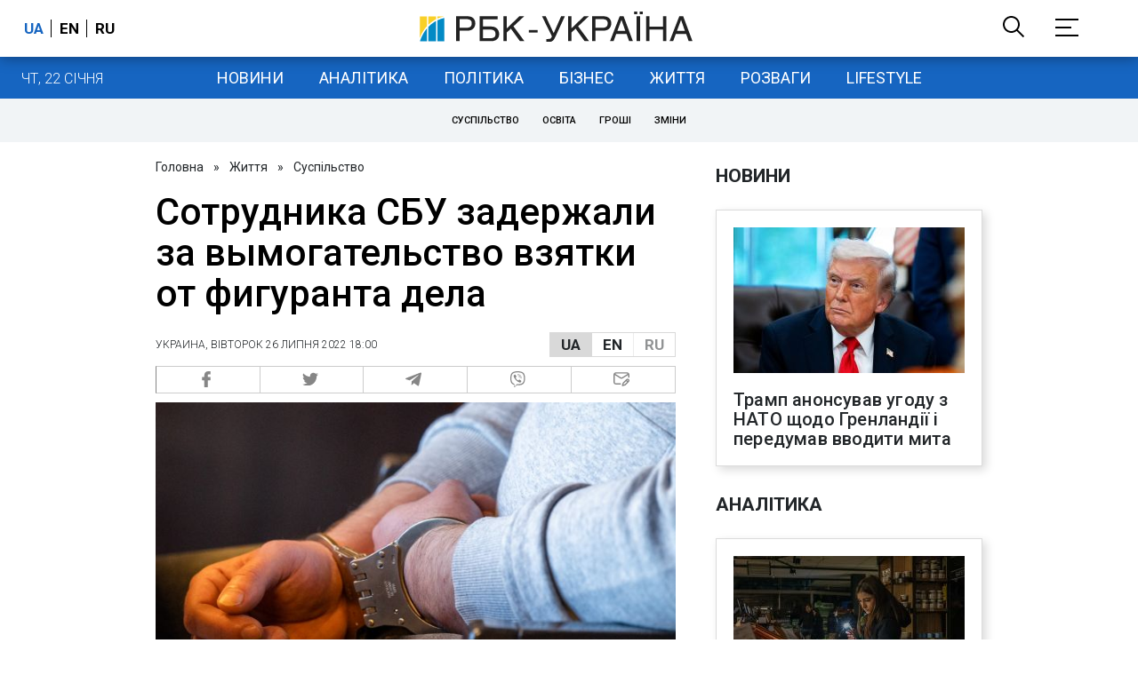

--- FILE ---
content_type: text/html; charset=utf-8
request_url: https://www.rbc.ua/rus/news/sotrudnika-sbu-zaderzhali-vymogatelstvo-vzyatki-1658847652.html
body_size: 32996
content:
<!DOCTYPE html>
<html xmlns="http://www.w3.org/1999/xhtml" lang="uk">
<head>
    <title>Задержан сотрудник СБУ - его поймали на взятке | РБК-Україна</title>    <meta name="description" content="Правоохранители поймали на взятке сотрудника Службы безопасности Украины. " />
<meta name="keywords" content="Служба безпеки України" />
<meta name="news_keywords" content="Суспільство, Служба безпеки України" />
<meta property="og:title" content="Сотрудника СБУ задержали за вымогательство взятки от фигуранта дела" />
<meta property="og:description" content="Подробиці читайте на сайті" />
<meta property="og:url" content="https://www.rbc.ua/rus/news/sotrudnika-sbu-zaderzhali-vymogatelstvo-vzyatki-1658847652.html" />
<meta property="og:type" content="article" />
<meta property="og:image" content="https://www.rbc.ua/static/img/_/g/_gettyimages_1238682263_3_1300x820.jpg" />
<meta property="og:site_name" content="РБК-Украина" />
<meta property="og:locale" content="uk_UA" />
<meta property="twitter:card" content="summary" />
<meta property="twitter:site" content="РБК-Украина" />
<meta property="twitter:title" content="Сотрудника СБУ задержали за вымогательство взятки от фигуранта дела" />
<meta property="twitter:creator" content="РБК-Украина" />
<meta property="twitter:image:src" content="https://www.rbc.ua/static/img/_/g/_gettyimages_1238682263_3_1300x820.jpg" />
<meta property="twitter:domain" content="https://www.rbc.ua/rus/news/sotrudnika-sbu-zaderzhali-vymogatelstvo-vzyatki-1658847652.html" />        <link href="https://www.rbc.ua/rus/news/sotrudnika-sbu-zaderzhali-vymogatelstvo-vzyatki-1658847652.html" rel="canonical" />
<link href="https://www.rbc.ua/rus/news/sotrudnika-sbu-zaderzhali-vymogatelstvo-vzyatki-1658847652.html/amp" rel="amphtml" />    <meta http-equiv="Content-Type" content="text/html; charset=utf-8"/>
    <style type="text/css">
        :after, :before {-webkit-box-sizing: border-box;box-sizing: border-box;}
        .container {max-width:980px;width:980px;min-width:760px;margin:0 auto;display:flex;align-items: stretch;justify-content:space-between;}
        .branding-layout .container {position:relative;z-index:3;}
        .branding-layout .main-menu {position:relative;z-index:3;max-width: 980px;width: 980px;min-width: 980px;margin: 64px auto 20px;}
        .branding-layout {background-position: center 57px;}
        .middle-col {width:100%;max-width:650px;order:1;margin:0;}
        .right-col {width:300px;min-width:300px;order:2;margin:0;position:relative;}
        .right-sticky {position: -webkit-sticky;position: sticky;top:140px;vertical-align: baseline;margin-top:20px;}
        .MIXADVERT_NET {margin-bottom:20px;}
        #catfish-wrapper{width:100%;bottom:0;position: fixed;z-index:999;text-align: center;}
        #catfish-wrapper #catfish-close {position: absolute;right: 0;top: 0;z-index: 1000;cursor: pointer;width: 32px;height: 32px;}
        @media (max-width: 1251px) {.container {width:980px;}}
        @media (max-width: 1024px) {.container {width: 980px;min-width:980px;}.middle-col {max-width:630px;padding-left:20px;}}
    </style>
    <link rel="alternate" hreflang="x-default" href="https://www.rbc.ua/rus/news/sotrudnika-sbu-zaderzhali-vymogatelstvo-vzyatki-1658847652.html"/>
    <link rel="alternate" hreflang="uk" href="https://www.rbc.ua/rus/news/sotrudnika-sbu-zaderzhali-vymogatelstvo-vzyatki-1658847652.html"/>
    <link rel="alternate" hreflang="ru" href="https://www.rbc.ua/ukr/news/sotrudnika-sbu-zaderzhali-vymogatelstvo-vzyatki-1658847652.html"/>
    <meta http-equiv="X-UA-Compatible" content="IE=edge">
<meta name="viewport" content="width=1000">
<meta name="theme-color" content="#2F3BA2"/>
<meta property="fb:app_id" content="569789207222162"/>
<meta property="fb:pages" content="521647284946080" />
<meta name="robots" content="max-image-preview:large" />
    <link rel="shortcut icon" href="/static/news/imgs/favicon.ico" type="image/x-icon">
<link rel="alternate" type="application/rss+xml" href="https://www.rbc.ua/static/rss/all.rus.rss.xml" />
<link rel="manifest" href="/manifest.json">
<link rel="apple-touch-icon" sizes="57x57" href="/static/common/imgs/apple/57x57.png">
<link rel="apple-touch-icon" sizes="114x114" href="/static/common/imgs/apple/114x114.png">
<link rel="apple-touch-icon" sizes="72x72" href="/static/common/imgs/apple/72x72.png">
<link rel="apple-touch-icon" sizes="144x144" href="/static/common/imgs/apple/144x144.png">
<link rel="apple-touch-icon" sizes="60x60" href="/static/common/imgs/apple/60x60.png">
<link rel="apple-touch-icon" sizes="120x120" href="/static/common/imgs/apple/120x120.png">
<link rel="apple-touch-icon" sizes="76x76" href="/static/common/imgs/apple/76x76.png">
<link rel="apple-touch-icon" sizes="152x152" href="/static/common/imgs/apple/152x152.png">

<link rel="preconnect" href="//www.googletagmanager.com">
<link rel="preconnect" href="//fundingchoicesmessages.google.com">
<link rel="preconnect" href="//securepubads.g.doubleclick.net" crossorigin>
<link rel="preconnect" href="//stats.rbc.ua">
<link rel="preconnect" href="//static.cloudflareinsights.com">

<script async src="https://www.googletagmanager.com/gtag/js?id=G-MDNR364TH3"></script>
<script>
    var pageSectionName = 'general';
        pageSectionName = 'society';
        window.dataLayer = window.dataLayer || [];
    function gtag(){dataLayer.push(arguments);}
    gtag('js', new Date());
    gtag('config', 'G-MDNR364TH3', {'page_section': pageSectionName});
</script>
<script async src="https://fundingchoicesmessages.google.com/i/121764058?ers=3"></script>

<script type="text/javascript">window.rbcAdwallDisable = true;</script>
            <script>
        const script = document.createElement('script');
        script.src = 'https://cdn.membrana.media/rbc/ym.js';
        script.async = true;
        document.head.appendChild(script);
        </script>
        <script async src="https://get.optad360.io/sf/db664e10-99c0-4e92-87d4-101798c1b8bf/plugin.min.js"></script>
    <script type="text/javascript">
    window.googletag = window.googletag || {cmd: []};
    window.rbcDomain = 'news';

    window.adsenseLoad = 0;
    window.loadAdsenseLib = function() {
        if (window.adsenseLoad != 0) return;
        var script = document.createElement('script');
        script.src = 'https://pagead2.googlesyndication.com/pagead/js/adsbygoogle.js?client=ca-pub-9614021710506914';
        document.head.appendChild(script);
        window.adsenseLoad = 1;
    }

    window.dfpLoad = 0;
    window.loadDfpLib = function() {
        if (window.dfpLoad != 0) return;
        googletag.cmd.push(function () {
            googletag.pubads().addEventListener('slotRenderEnded', function (event) {
                if (!event.isEmpty) {
                    $('#' + event.slot.getSlotElementId()).parent().attr('style', $('#' + event.slot.getSlotElementId()).parent().attr('style') + 'height: auto !important;');
                }
            });
            googletag.pubads().enableSingleRequest();
            googletag.pubads().setCentering(true);
            googletag.pubads().setTargeting("site_variables", ["rus", "wwwsite", "tag-sluzhba-bezopasnosti-ukrainy-4a001f60066e6", "other", "society", "news", "pub", "pub1530586", "pub_type_news"]);
            googletag.enableServices();
        });
        var script = document.createElement('script');
        script.src = 'https://securepubads.g.doubleclick.net/tag/js/gpt.js';
        document.head.appendChild(script);
        window.dfpLoad = 1;
    }
</script>
<script type="text/javascript">
    (function(c,l,a,r,i,t,y){
        c[a]=c[a]||function(){(c[a].q=c[a].q||[]).push(arguments)};
        t=l.createElement(r);t.async=1;t.src="https://www.clarity.ms/tag/"+i;
        y=l.getElementsByTagName(r)[0];y.parentNode.insertBefore(t,y);
    })(window, document, "clarity", "script", "uqikkbh1sj");
</script>

<link href="https://fonts.googleapis.com/css2?family=Roboto:ital,wght@0,300;0,400;0,500;0,700;1,400;1,700&display=swap" rel="stylesheet">
<style type="text/css">
    * {box-sizing: border-box;}
    ::placeholder { color: #ccc;opacity: 1;}
    html {-webkit-tap-highlight-color: transparent;}
    body {margin:0;padding:0;font-family:Roboto, sans-serif;}
    div#app {margin:0 auto;}
    a {text-decoration:none;color:#222629}
    a:hover {color:#666;}
    ul, ol {list-style: none;padding:0;margin:0;}
    .widget-heading {text-transform: uppercase;padding:6px 0;margin:0 10px 20px 0px;color:#222629;font-weight:700;font-size:21px;}
    .widget {margin:0 0 20px;}
    table {border-collapse: collapse;border-spacing: 0;}
    /* header */

    header {background:#fff;box-shadow: 0 1px 15px rgba(0,0,0,.38);position:fixed;z-index:10;left:0;top:0;width:100%;min-width:980px;text-align: center;}
    header .h-inner {display:flex;align-items: center;justify-content: space-between;max-width:1350px;margin:0 auto;height:64px;}
    header .logo {display:block;order:2;text-align: center;position:relative;}
    header .logo img {width:307px;}
    header .lang {order:1;width:120px;min-width:120px !important;margin-left:20px;display: block;font-weight: 700;font-size:17px;text-transform: uppercase;}
    header .lang a {color:#000;display: inline-block;padding:0 4px;border-left:1px solid #000;padding-left:9px;}
    header .lang a:first-child {border-left:0;padding-left:0;}
    header .lang a.enabled {color: #1665c1;cursor: default;}
    header .full-navi {order:3;width: 120px;min-width:120px !important;text-align:right;margin-right:50px;display:flex;align-items: center;justify-content: space-around;}
    header .search-toggler {order:1;}
    header .search-toggler svg {display:none;cursor: pointer;}
    header .search-toggler svg:first-child {display:inline;}
    header .search-toggler.open svg {display:inline;}
    header .search-toggler.open svg:first-child {display:none;}
    header .menu-toggler {order:2;}
    header .menu-toggler svg {display:none;cursor: pointer;}
    header .menu-toggler svg:first-child {display:inline;}
    header .menu-toggler.open svg {display:inline;}
    header .menu-toggler.open svg:first-child {display:none;}

    .styler-page header {background:#1d2022;}
    .styler-page header .lang a {color:#fff;}
    .styler-page header .lang a:first-child {border-right:1px solid #fff;padding-right:9px;}
    .styler-page header .lang a.enabled {color: #f8d028;}

    .main-col {width:100%;order:2;max-width:650px;}
    .main-menu {height: 47px;background: #1665c1;text-align: center;margin-top: 64px;display:flex;align-items: center;justify-content:center;margin-bottom:20px;}
    .main-menu-wrapper {position:relative;max-width:1350px;width:1350px;min-width: 760px;margin: 0 auto;display: flex;align-items: center;justify-content: center;}
    .main-menu-wrapper .current-date {position: absolute;left: 0;top:1px;text-transform:uppercase;font-weight:300;color: #fff;margin: 14px 24px 0;}
    .styler-page .main-menu-wrapper .current-date {color:#2e3336}
    .branding-layout .main-menu-wrapper {width:980px;}
    .branding-layout .sub-menu {width: 980px;margin: -20px auto 20px;position: relative;display: block;text-align: center; z-index: 10;}
    .branding-layout .sub-menu a {margin: 5px;}

    .branding-layout .main-menu-wrapper .current-date {display:none;}
    @media (max-width: 1251px) {
        .main-menu-wrapper {width:980px;}
        .main-menu-wrapper .current-date {display:none;}
    }
    .vyboru-page .main-menu {background: #d10000;}
    .styler-page .main-menu {background: #f8d028;}
    .styler-page .main-menu a {color: #2e3336;}
    .lite-page .main-menu {background: #5e3f8b;}
    .daily-page .main-menu {background: #a52938;}
    .main-menu a {color: #fff;display: block;line-height: 48px;padding-right: 20px;padding-left: 20px;font-weight: 400;font-size: 18px;text-transform: uppercase;}
    .main-menu a.active {color: #2e3336;background: #fff;}
    .main-menu a.active.active-spec {color: #2e3336;background:#f1f4f6;}

    .sub-menu {background:#f1f4f6;display:flex;margin:-20px 0 20px;padding:10px 0;justify-content: center;}
    .sub-menu.simple {position:sticky;top:64px;z-index:5;}
    .sub-menu a {display: inline-block;background:#fff;padding: 8px;margin: 0 5px;color:#000;border-radius:24px;white-space: nowrap;text-transform: uppercase;font-size:11px;font-weight:500;}
    .sub-menu.simple a {background:none;}
    .branding-layout .sub-menu.simple a.spec {display:none;}
    .full-menu {background: #fff;display:none;overflow-x: hidden;position: fixed;left: 0;right: 0;top: 0;padding-top: 105px;padding-bottom: 10px;z-index: 9;box-shadow: 6px 8px 30px -8px rgba(34,34,34,.25);}
    .full-menu .container {display: flex;align-items: baseline;justify-content: space-around;padding:0 25px;}
    .full-menu .container .column {flex-grow: 1;flex-shrink: 1;flex-basis: 0;padding:0 25px 25px;font-size: 16px;line-height: 1.2;}
    .full-menu .container .column a {font-weight: 300;color: #222629;font-size: 16px;margin-bottom: 13px;display: block;}
    .full-menu .container .column a.edition-item {font-weight: 700;font-size: 18px;margin-bottom: 30px;text-transform: uppercase;}
    .header-search {background: #fff;display: none;position: fixed;left: 0;right: 0;top: 0;padding-top: 115px;padding-bottom: 50px;z-index: 9;box-shadow: 6px 8px 30px -8px rgba(34,34,34,.25);}
    .header-search form {max-width: 650px;margin: 0 auto;display: flex;padding:0 20px;}
    .header-search form input {background: #fff;border: 1px solid #ccc;border-right: none;height: 48px;flex-grow: 10;padding: 3px 15px;font-size: 24px;}
    .header-search form button {bottom: 1px;background: #1665c1;border: 1px solid #1665c1;color: #fff;padding:0 20px;line-height: 44px;height: 48px;text-transform: uppercase;font-size: 14px;flex-grow: 3;}

    .menu {margin-top:50px;z-index:9;position:fixed;overflow-y:scroll;width:100%;left:0;top:0;bottom:0;background:#ffffff;min-height: 100%;box-shadow: 0 1px 15px rgba(0,0,0,.38);}
    .search {background: #f1f4f6;border-bottom: 1px solid #ebebeb;padding: 20px;margin-bottom: 20px;}
    .search div {display:flex;align-items: center;justify-content: center;}
    .search .hinput {background: #fff;border: 1px solid #ccc;border-right: none;height: 48px;padding:0px;text-align:center;font-size: 18px;width:75%;}
    .search button {background: #1665c1;border: 1px solid #1665c1;color: #fff;height: 50px;text-transform: uppercase;font-size: 14px;width:25%;}
    .edition {padding:0 25px 25px;position:relative;}
    .edition .expander {}
    .edition .expander::before {content: '';position: absolute;height: 1px;background: #ddd;right: 0;left: 25px;right:50px;top: 11px;z-index: 0;}
    .edition .expander > span {font-size:18px;font-weight:500;text-transform: uppercase;background: #ffffff;position:relative;padding-right:25px;}
    .edition .expander > span.fodding {right:20px;padding:0;position:absolute;}
    .edition .expander svg {display:none;}
    .edition .expander svg:first-child {display:inline;}
    .edition .expander.open svg {display:inline;}
    .edition .expander.open svg:first-child {display:none;}
    .edition ul {padding:10px 0 0 20px;display:none;}
    .edition li {margin-bottom:13px;}
    .lazy-background:not(.visible){background-image:none!important}
    .label-news {background: #1665c1;color: #fff;text-transform: uppercase;font-size: 12px;padding: 1px 5px;font-weight: 400;position: relative;top: -4px;}
    .label-daily {background: #a52938;color: #fff;text-transform: uppercase;font-size: 12px;padding: 1px 5px;font-weight: 400;position: relative;top: -4px;}
    .label-styler {display:none;background: #f8d028;color: #222629;text-transform: uppercase;font-size: 12px;padding: 1px 5px;font-weight: 400;position: relative;top: -4px;}
    .label-lite {background: #5e3f8b;color: #fff;text-transform: uppercase;font-size: 12px;padding: 1px 5px;font-weight: 400;position: relative;top: -4px;}
    .label-week {margin-left: 4px;display: inline-block;margin-bottom: -3px; height: 16px; width: 16px;}

    footer {background:#f1f4f6;padding:25px 0px;}
    footer .social {padding-bottom:25px;}
    footer .social a {width:25%;height: 32px;line-height: 33px;border: 1px solid #8f9a9f;border-right: none;display: inline-block;margin-right: -5px;padding:0;text-align: center;}
    footer .social a:last-child {border-right: 1px solid #8f9a9f;margin-right:0;}
    footer .fmenu {display:flex;justify-content: space-between;padding-top: 70px;}
    footer .fmenu .container {width: 100%;}
    footer .fmenu .container .column {flex-grow: 1;flex-shrink: 1;flex-basis: 0;padding: 0 25px 25px;font-size: 16px;line-height: 1.2;}
    footer .fmenu .container .column a {font-weight: 300;color: #222629;font-size: 14px;margin-bottom: 13px;display: block;}
    footer .fmenu .container .column a.edition-item {font-weight: 700; text-transform: uppercase; font-size: 16px;}
    footer .lang {order: 1;width: 120px;min-width: 120px !important;margin-left: 20px;display: block;font-weight: 700;font-size: 17px;text-transform: uppercase;}
    footer .lang a {color:#000;display: inline-block;padding:0 4px;border-left:1px solid #000;padding-left:9px;}
    footer .lang a:first-child {border-left:0;padding-left:0;}
    footer .lang a.enabled {color: #1665c1;cursor: default;}



    footer .logo {margin:0 0 30px 0;display: flex;}
    footer .logo img {height:27px;width:auto;}
    footer .copy {text-align: center;padding: 20px 0 0;font-size:12px;}
    footer .copy {display: flex;flex-direction: row;justify-content: flex-start;padding: 0 250px;margin-top: 50px;}
    footer .container .col {width: 50%;padding: 0 25px 25px;}
    footer .container .col .contacts {display: flex; align-items: flex-start; justify-content: space-between;}
    footer .container .col .column {font-size: 16px;line-height: 1.2;margin-right: 15px;}
    footer .container .col .column a {font-weight: 300;color: #222629;font-size: 14px;margin-bottom: 13px;display: block;}
    footer .col > .social  a {width: 70px;max-width: 85px;height: 33px; padding-top: 2px;}
    footer .col span {font-size: 12px;font-weight: 300;}

    .privacy {background: #f7f6f6; color: #000;padding: 10px 15px;position: fixed;bottom: 0;right: 0;left: 0;display: block;z-index: 1000;border-top: 1px solid #ccc;font-size: 13px;text-align: center;}
    .privacy a {color: #000;font-weight: 500;}
    .privacy .skip {margin-left: 10px;background-color: #fff;border: 1px solid #ccc;padding: 2px 15px;cursor: pointer;}
    .privacy .close {background: #3b4a66;color: #fff;border: 1px solid #000;font-weight: 400;padding: 4px 15px;cursor: pointer;margin-top: 3px;display: inline-block;text-transform: uppercase;}

    .war-list{max-width: 1350px;width: 1350px;min-width: 980px;margin: 0 auto;}
    .war_block {display: flex; justify-content: center; margin: 0 25px 20px 25px;}
    .war_item {padding-right: 0; border-right: #cfcfcf 1px solid; padding-left: 8px;}
    .war_num {font-size: 16px; font-weight: bold;}
    .war_num span {font-size: 14px; color: #1665c1; padding-left: 3px;}
    .war_block .war_item:first-child {padding-left: 0; border: none;}
    .war_block .war_item:nth-child(2) {margin-right: 0; }
    .war_block .war_item:last-child {border: none;}
    .war_desc {font-size: 9px; text-transform: uppercase; padding: 8px 0;}
    .war_img img {vertical-align: bottom;}
    .war_img svg {height: 32px; width: 95px;}
    .war_block .war_item:last-child .war_img svg {width: 60px;}
    .war_section {background: #eeeff0; padding: 10px 0;}
    .war_section .layout-main {margin-left: auto; margin-right: auto; max-width: 1296px;}
    .war_title {text-align: left; margin-left: 10px;  font-size: 15px; line-height: 1.2em; font-weight: 400; text-transform: uppercase; color: #1665c1; margin-top: 6px; margin-bottom: 15px;}
    @media screen and (max-width: 1296px) {
        .war_block {max-width: 100%; display: block; overflow-x: scroll; overflow-y: hidden; white-space: nowrap; padding-left: 12px; padding-top: 0;}
        .war_item {display: inline-block; white-space: normal; overflow: hidden;}
        .war_title {padding-left: 10px; padding-right: 10px;}
    }
    @media screen and (max-width: 1251px) {
        .war-list{max-width: 1170px;width: 1170px;min-width: 980px;margin: 0 auto;}
    }

    /* membr css */
    .nts-ad {display: flex; flex-direction: column; align-items: center; justify-content: center;margin:0 0 20px;}
    .nts-ad-h250 {height: 250px}
    .nts-ad-h280 {height: 280px}
    .nts-ad-h350 {height: 350px}
    .nts-ad-h400 {min-height: 400px}
    .nts-ad-h600 {min-height: 600px; justify-content: flex-start}

    .vidverto-wrapper { margin:0 0 20px;min-height: 375px !important;}

    #catfishClose {position: absolute;right:0;top:-30px;}

    .dfp {position:relative;}
    .dfp:before {content: 'Реклама';display: block;position: absolute;right: 0;top: -15px;font-size: 11px;color: #bcbbbf;}
    .dfp:after {content:'';display: block;width: 75px;height: 75px;position:absolute;left: 0;right: 0;top: 0;bottom: 0;margin: auto;z-index: -1;background-image:url('data:image/svg+xml;utf8,<svg width="75px" height="75px" viewBox="0 0 16 16" xmlns="http://www.w3.org/2000/svg" fill="rgba(170, 170, 170, 0.5)"><path d="m3.7 11 .47-1.542h2.004L6.644 11h1.261L5.901 5.001H4.513L2.5 11h1.2zm1.503-4.852.734 2.426H4.416l.734-2.426h.053zm4.759.128c-1.059 0-1.753.765-1.753 2.043v.695c0 1.279.685 2.043 1.74 2.043.677 0 1.222-.33 1.367-.804h.057V11h1.138V4.685h-1.16v2.36h-.053c-.18-.475-.68-.77-1.336-.77zm.387.923c.58 0 1.002.44 1.002 1.138v.602c0 .76-.396 1.2-.984 1.2-.598 0-.972-.449-.972-1.248v-.453c0-.795.37-1.24.954-1.24z"/><path d="M14 3a1 1 0 0 1 1 1v8a1 1 0 0 1-1 1H2a1 1 0 0 1-1-1V4a1 1 0 0 1 1-1h12zM2 2a2 2 0 0 0-2 2v8a2 2 0 0 0 2 2h12a2 2 0 0 0 2-2V4a2 2 0 0 0-2-2H2z"/></svg>');}

    ins.adsbygoogle {display: block !important;position:relative;line-height: normal !important;}
    ins.adsbygoogle:before {content: 'Реклама';display: block;position: absolute;right: 0;top: -15px;font-size: 11px;color: #bcbbbf;}
    ins.adsbygoogle:after {content:'';display: block;width: 75px;height: 75px;position:absolute;left: 0;right: 0;top: 0;bottom: 0;margin: auto;z-index: -1;background-image:url('data:image/svg+xml;utf8,<svg width="75px" height="75px" viewBox="0 0 16 16" xmlns="http://www.w3.org/2000/svg" fill="rgba(170, 170, 170, 0.5)"><path d="m3.7 11 .47-1.542h2.004L6.644 11h1.261L5.901 5.001H4.513L2.5 11h1.2zm1.503-4.852.734 2.426H4.416l.734-2.426h.053zm4.759.128c-1.059 0-1.753.765-1.753 2.043v.695c0 1.279.685 2.043 1.74 2.043.677 0 1.222-.33 1.367-.804h.057V11h1.138V4.685h-1.16v2.36h-.053c-.18-.475-.68-.77-1.336-.77zm.387.923c.58 0 1.002.44 1.002 1.138v.602c0 .76-.396 1.2-.984 1.2-.598 0-.972-.449-.972-1.248v-.453c0-.795.37-1.24.954-1.24z"/><path d="M14 3a1 1 0 0 1 1 1v8a1 1 0 0 1-1 1H2a1 1 0 0 1-1-1V4a1 1 0 0 1 1-1h12zM2 2a2 2 0 0 0-2 2v8a2 2 0 0 0 2 2h12a2 2 0 0 0 2-2V4a2 2 0 0 0-2-2H2z"/></svg>');}
    ins.adsbygoogle[data-ad-status="unfilled"]:before {content: '';display: none;}
    ins.adsbygoogle[data-ad-status="unfilled"]:after {content: '';display: none;}

    p[data-lazy-type="lazyrecreactive"], div[data-lazy-type="lazyrecreactive"] {position: relative;}
    p[data-lazy-type="lazyrecreactive"]:before, div[data-lazy-type="lazyrecreactive"]:before {content: 'Реклама';display: block;position: absolute;right: 5px;top: -10px;font-size: 11px;color: #bcbbbf;font-family: -apple-system, BlinkMacSystemFont, "Segoe UI", Roboto, Helvetica, Arial, sans-serif, "Apple Color Emoji", "Segoe UI Emoji", "Segoe UI Symbol";}
    p[data-lazy-type="lazyrecreactive"] ins.adsbygoogle:before, div[data-lazy-type="lazyrecreactive"] ins.adsbygoogle:before {content:'';display: none;}
        .common-breadcrumbs {font-size: 14px;color: #222629;margin:0 0 20px 0;}
     .common-breadcrumbs a {margin:0 8px;color: #222629;text-decoration: none;}
     .common-breadcrumbs a:first-child {margin-left:0;}
     article.full {margin:0 0 20px;}
     article.full h1 {font-size:42px;font-weight: 500;margin:0 0 20px;line-height: 1.1em;}
     article.full .breadcrumbs {color: #222629;margin-bottom: 10px;font-size: 12px;font-weight: 100;line-height: 1.20em;text-transform: uppercase;display:flex;justify-content: space-between;align-items: center;}
     article.full .breadcrumbs:after {content:'';display:block;height:1px;clear: both;}
     article.full .breadcrumbs a {color:#222629;}
     article.full .breadcrumbs .lang-publication {font-weight:500;position:relative;display: block;}
     article.full .breadcrumbs .lang-publication .lang-group {display:flex;border: 1px solid rgba(217, 217, 217, 1);}
     article.full .breadcrumbs .lang-publication .lang-group a {display:block;flex:0 0 33%;padding:6px 12px;font-weight:700;font-size:17px;border-left:1px solid rgba(217, 217, 217, 1);}
     article.full .breadcrumbs .lang-publication .lang-group a.active {background: rgba(217, 217, 217, 1);cursor: default;}
     article.full .breadcrumbs .lang-publication .lang-group a:first-child {border-left:0;}
     article.full .breadcrumbs .lang-publication .lang-switch-menu {display:none;}
     article.full .breadcrumbs .lang-publication.opened .lang-switch-label {display:none;}
     article.full .breadcrumbs .lang-publication.opened .lang-switch-menu {display:block;position: absolute;right: 0;width: max-content;background: #fff;z-index:3;}
     article.full .breadcrumbs .lang-publication.opened .lang-switch-menu a {display: block;margin: 0 0 10px;}
     article.full .breadcrumbs .time {width: -webkit-fill-available;display: flex;flex-wrap: nowrap;align-items: center;}
     article.full .breadcrumbs .time .promo {margin-left: 5px;}
     article.full .img {margin:0 0 10px;}
     article.full .img img {max-width:100%;width:585px;height:369px;}
     @media (max-width: 1024px) {article.full .img img {max-width:100%;width:585px;height:369px;}}
     article.full .img span {display:block;margin:5px 0 0 0;color: #717171;font-size: 13px;font-weight: 100;}
     article.full .publication-wrapper-author {font-size: 12px;text-transform: uppercase;margin-bottom: 20px;}
     article.full .publication-wrapper-author .about {text-transform: none;}
     article.full .publication-wrapper-author a {color:#1665c1;}
     article.full .publication-wrapper-author .expert-line {display: block;margin:5px 0;}
     article.full .publication-coworking {color: #717171;font-size: 14px;font-weight:300;display: flex;align-items: start;justify-content: start;gap: 10px;margin: 0 0 30px;}
     article.full .publication-coworking span {display: block;line-height: normal;}
     article.full .publication-coworking span svg {width: 96px;height: 16px;filter: contrast(0.3);display: block;position: relative;top: 1px;}
     article.full .txt .vidverto-wrapper {width:100%;max-width:100%;height:auto;aspect-ratio:16/9;min-height: 330px;margin: 0 0 20px;}
     article.full .txt .publication-lead {font-weight:600;}
     article.full .txt {font-weight:400;line-height: 1.55em;color: #222629;font-size: 19px;}
     article.full .txt strong {font-weight:700;}
     article.full .txt p {margin:0 0 20px;}
     article.full .txt p.nfo {background: #f5f5f5;padding: 20px 20px 20px 60px;font-size: 14px;line-height: normal;position: relative;}
     article.full .txt p.nfo:before {content:'';position: absolute;left: 20px;top: 0;margin: auto;bottom: 0;display:block;width:20px;height:21px;background-image:url('data:image/svg+xml;utf8,<svg width="20" height="21" viewBox="0 0 20 21" fill="none" xmlns="http://www.w3.org/2000/svg"><path d="M10 20.5C15.511 20.5 20 16.011 20 10.5C20 4.989 15.511 0.5 10 0.499999C4.489 0.499999 1.35601e-06 4.98899 8.74228e-07 10.5C3.92441e-07 16.011 4.489 20.5 10 20.5ZM10 18.5C5.56988 18.5 2 14.9301 2 10.5C2 6.06988 5.56988 2.5 10 2.5C14.4301 2.5 18 6.06988 18 10.5C18 14.9301 14.4301 18.5 10 18.5ZM11 15.5L11 13.5L9 13.5L9 15.5L11 15.5ZM11 11.5L11 5.5L9 5.5L9 11.5L11 11.5Z" fill="rgb(18,18,18)"/></svg>');}
     article.full .txt div.dfp, article.full .txt ins.adsbygoogle {margin:0 0 20px;}
     article.full .txt a {color:#1665c1;font-weight:400;}
     article.full .txt a strong {font-weight:400;}
     article.full .txt img {max-width: 100%;height: auto !important;border: 0;display: block;}
     article.full .txt .dict {font-size:14px;line-height: normal;margin:0 0 20px;}
     article.full .txt .dict p {margin:0;}
     article.full .txt .structure {border: 1px solid #e2e2e2;background:#f8f9fa;padding:5px;font-size:15px;margin:0 0 20px;}
     article.full .txt .structure p {margin:0}
     article.full .txt h2 {font-weight: 700;font-size:22px;margin:0 0 20px;}
     article.full .txt h3 {font-weight: 700;font-size:19px;margin:0 0 20px;}
     article.full ul {padding: 0 0 0px 25px;list-style: square;}
     article.full ol {padding: 0 0 0px 25px;list-style: decimal;}
     article.full li {margin-bottom:20px;}
     article.full .img_wrap {margin:0 0 20px;color: #717171;font-size: 13px;font-weight: 100;line-height: normal;}
     article.full .img_ins {border:1px solid #e2e2e2;}
     article.full p:empty {margin:0;padding:0;}
     article.full .txt .giphy-embed,article.full .txt .iframely-embed,article.full .txt .twitter-tweet{margin-bottom:20px;margin-right:auto;margin-left:auto}
     article.full .txt table{width:100%;margin-bottom:20px}
     article.full .txt th{padding-top:4px;padding-bottom:4px;font-family:Roboto,sans-serif;font-weight:700}
     article.full .txt td{padding-top:4px;padding-bottom:4px}
     article.full .txt tr:nth-child(2n){background:#f7f7f7}
     article.full .txt > div[data-oembed-url] {margin:0 0 20px;}
     article.full .txt [data-oembed-url] blockquote{font-size:16px}
     article.full .txt [data-oembed-url] blockquote:before {background: none;margin: 0;padding: 0;height: 0;width: 0;}
     article.full .txt [data-oembed-url] {display: block;}
     article.full .txt blockquote{padding-left:95px;margin-bottom:20px;position:relative;font-size:24px;font-style:italic;line-height:1.3;margin-top:30px}
     article.full .txt blockquote:before{content:'';height:65px;width:65px;display:block;position:absolute;background-image:url(/static/common/imgs/quote.svg);background-position:center;background-repeat:no-repeat;background-size:contain;left:0;top:0}
     article.full .txt iframe{max-width:100% !important;min-width:auto !important;}
     article.full .read-in-google {text-align:center;margin:20px 0;}
     article.full .read-in-google a {padding: 15px 7px;background: #fff;border:1px solid #ccc;color: #222629;font-weight: normal;display: block;text-align: center;}
     hr.delimeter {padding: 0;margin: 40px 0;border: 0 solid #1665c1;}
     hr.pagebreak {display:none;}
     .share {margin:0 0 10px;display: flex;}
     .share a {display:block;border:1px solid #ccc;border-left:0;width:100%;padding:3px;text-align: center;color: rgb(134, 134, 134);font-size: 16px;}
     .share a:hover {background: #f0f0f0;}
     .share a:first-child {border-left:1px solid rgb(134, 134, 134);}
     .share a.fb::before {content: '';position:relative;top:2px;display:inline-block;width:18px;height:18px;background-image:url('data:image/svg+xml;utf8,<svg xmlns="http://www.w3.org/2000/svg" xmlns:xlink="http://www.w3.org/1999/xlink" width="18px" height="18px" viewBox="0 0 96.124 96.123" enable-background="new 0 0 96.124 96.123"><g><path fill="rgb(134, 134, 134)" d="M72.089,0.02L59.624,0C45.62,0,36.57,9.285,36.57,23.656v10.907H24.037c-1.083,0-1.96,0.878-1.96,1.961v15.803 c0,1.083,0.878,1.96,1.96,1.96h12.533v39.876c0,1.083,0.877,1.96,1.96,1.96h16.352c1.083,0,1.96-0.878,1.96-1.96V54.287h14.654 c1.083,0,1.96-0.877,1.96-1.96l0.006-15.803c0-0.52-0.207-1.018-0.574-1.386c-0.367-0.368-0.867-0.575-1.387-0.575H56.842v-9.246 c0-4.444,1.059-6.7,6.848-6.7l8.397-0.003c1.082,0,1.959-0.878,1.959-1.96V1.98C74.046,0.899,73.17,0.022,72.089,0.02z"/></g></svg>');}
     .share a.mg::before {content: '';position:relative;top:2px;display:inline-block;width:18px;height:18px;background-image:url('data:image/svg+xml;utf8,<svg xmlns="http://www.w3.org/2000/svg" width="18px" height="18px" viewBox="0 0 512 512" enable-background="new 0 0 512 512"><g><g><path fill="rgb(134, 134, 134)" d="M256,0C114.624,0,0,106.112,0,237.024c0,74.592,37.216,141.12,95.392,184.576V512l87.168-47.84 c23.264,6.432,47.904,9.92,73.44,9.92c141.376,0,256-106.112,256-237.024S397.376,0,256,0z M281.44,319.2l-65.184-69.536 L89.056,319.2l139.936-148.544l66.784,69.536l125.6-69.536L281.44,319.2z"/></g></g></svg>');}
     .share a.tw::before {content: '';position:relative;top:-1px;display:inline-block;width:24px;height:19px;background-image:url('data:image/svg+xml;utf8,<svg xmlns="http://www.w3.org/2000/svg" width="24px" height="24px" viewBox="0 0 32 32" enable-background="new 0 0 24 24"><path fill="rgb(134, 134, 134)" d="M 28 8.558594 C 27.117188 8.949219 26.167969 9.214844 25.171875 9.332031 C 26.1875 8.722656 26.96875 7.757813 27.335938 6.609375 C 26.386719 7.171875 25.332031 7.582031 24.210938 7.804688 C 23.3125 6.847656 22.03125 6.246094 20.617188 6.246094 C 17.898438 6.246094 15.691406 8.453125 15.691406 11.171875 C 15.691406 11.558594 15.734375 11.933594 15.820313 12.292969 C 11.726563 12.089844 8.097656 10.128906 5.671875 7.148438 C 5.246094 7.875 5.003906 8.722656 5.003906 9.625 C 5.003906 11.332031 5.871094 12.839844 7.195313 13.722656 C 6.386719 13.695313 5.628906 13.476563 4.964844 13.105469 C 4.964844 13.128906 4.964844 13.148438 4.964844 13.167969 C 4.964844 15.554688 6.660156 17.546875 8.914063 17.996094 C 8.5 18.109375 8.066406 18.171875 7.617188 18.171875 C 7.300781 18.171875 6.988281 18.140625 6.691406 18.082031 C 7.316406 20.039063 9.136719 21.460938 11.289063 21.503906 C 9.605469 22.824219 7.480469 23.609375 5.175781 23.609375 C 4.777344 23.609375 4.386719 23.585938 4 23.539063 C 6.179688 24.9375 8.765625 25.753906 11.546875 25.753906 C 20.605469 25.753906 25.558594 18.25 25.558594 11.742188 C 25.558594 11.53125 25.550781 11.316406 25.542969 11.105469 C 26.503906 10.410156 27.339844 9.542969 28 8.558594 Z"></path></svg>');}
     .share a.tg::before {content: '';position:relative;top:2px;display:inline-block;width:18px;height:18px;background-image:url('data:image/svg+xml;utf8,<svg xmlns="http://www.w3.org/2000/svg" width="18px" height="18px" viewBox="0 0 24 24" enable-background="new 0 0 24 24"><path fill="rgb(134, 134, 134)" d="m9.417 15.181-.397 5.584c.568 0 .814-.244 1.109-.537l2.663-2.545 5.518 4.041c1.012.564 1.725.267 1.998-.931l3.622-16.972.001-.001c.321-1.496-.541-2.081-1.527-1.714l-21.29 8.151c-1.453.564-1.431 1.374-.247 1.741l5.443 1.693 12.643-7.911c.595-.394 1.136-.176.691.218z"/></svg>');}
     .share a.vi::before {content: '';position:relative;top:2px;display:inline-block;width:18px;height:18px;background-image:url('data:image/svg+xml;utf8,<svg xmlns="http://www.w3.org/2000/svg" width="18px" height="18px" viewBox="0 0 24 24" enable-background="new 0 0 24 24"><path fill="rgb(134, 134, 134)" d="m23.155 13.893c.716-6.027-.344-9.832-2.256-11.553l.001-.001c-3.086-2.939-13.508-3.374-17.2.132-1.658 1.715-2.242 4.232-2.306 7.348-.064 3.117-.14 8.956 5.301 10.54h.005l-.005 2.419s-.037.98.589 1.177c.716.232 1.04-.223 3.267-2.883 3.724.323 6.584-.417 6.909-.525.752-.252 5.007-.815 5.695-6.654zm-12.237 5.477s-2.357 2.939-3.09 3.702c-.24.248-.503.225-.499-.267 0-.323.018-4.016.018-4.016-4.613-1.322-4.341-6.294-4.291-8.895.05-2.602.526-4.733 1.93-6.168 3.239-3.037 12.376-2.358 14.704-.17 2.846 2.523 1.833 9.651 1.839 9.894-.585 4.874-4.033 5.183-4.667 5.394-.271.09-2.786.737-5.944.526z"/><path fill="rgb(134, 134, 134)" d="m12.222 4.297c-.385 0-.385.6 0 .605 2.987.023 5.447 2.105 5.474 5.924 0 .403.59.398.585-.005h-.001c-.032-4.115-2.718-6.501-6.058-6.524z"/><path fill="rgb(134, 134, 134)" d="m16.151 10.193c-.009.398.58.417.585.014.049-2.269-1.35-4.138-3.979-4.335-.385-.028-.425.577-.041.605 2.28.173 3.481 1.729 3.435 3.716z"/><path fill="rgb(134, 134, 134)" d="m15.521 12.774c-.494-.286-.997-.108-1.205.173l-.435.563c-.221.286-.634.248-.634.248-3.014-.797-3.82-3.951-3.82-3.951s-.037-.427.239-.656l.544-.45c.272-.216.444-.736.167-1.247-.74-1.337-1.237-1.798-1.49-2.152-.266-.333-.666-.408-1.082-.183h-.009c-.865.506-1.812 1.453-1.509 2.428.517 1.028 1.467 4.305 4.495 6.781 1.423 1.171 3.675 2.371 4.631 2.648l.009.014c.942.314 1.858-.67 2.347-1.561v-.007c.217-.431.145-.839-.172-1.106-.562-.548-1.41-1.153-2.076-1.542z"/><path fill="rgb(134, 134, 134)" d="m13.169 8.104c.961.056 1.427.558 1.477 1.589.018.403.603.375.585-.028-.064-1.346-.766-2.096-2.03-2.166-.385-.023-.421.582-.032.605z"/></svg>');}
     .share a.ma::before {content: '';position:relative;top:2px;display:inline-block;width:18px;height:18px;background-image:url('data:image/svg+xml;utf8,<svg xmlns="http://www.w3.org/2000/svg" width="18px" height="18px" viewBox="0 -34 512 512" enable-background="new 0 0 24 24"><path fill="rgb(134, 134, 134)" d="m432 0h-352c-44.113281 0-80 35.886719-80 80v231c0 44.113281 35.886719 80 80 80h144c11.046875 0 20-8.953125 20-20s-8.953125-20-20-20h-144c-22.054688 0-40-17.945312-40-40v-225.363281l173.753906 108.042969c13.03125 8.101562 27.636719 12.152343 42.246094 12.152343s29.214844-4.050781 42.246094-12.152343l173.753906-108.042969v70.363281c0 11.046875 8.953125 20 20 20s20-8.953125 20-20v-76c0-44.113281-35.886719-80-80-80zm-154.878906 159.710938c-13.027344 8.101562-29.214844 8.101562-42.242188 0l-179.203125-111.433594c6.746094-5.183594 15.179688-8.277344 24.324219-8.277344h352c9.144531 0 17.582031 3.09375 24.324219 8.277344zm132.46875 61.847656-109.804688 109.558594c-2.332031 2.328124-4.054687 5.195312-5.011718 8.347656l-23.910157 78.722656c-2.121093 6.980469-.273437 14.558594 4.820313 19.78125 3.816406 3.910156 9 6.03125 14.316406 6.03125 1.78125 0 3.574219-.238281 5.339844-.726562l80.722656-22.359376c3.324219-.921874 6.351562-2.683593 8.789062-5.121093l109.574219-109.367188c23.394531-23.394531 23.394531-61.457031 0-84.851562s-61.457031-23.394531-84.835937-.015625zm-49.273438 162.210937-40.613281 11.25 11.886719-39.128906 74.089844-73.925781 28.289062 28.289062zm105.839844-105.640625-3.875 3.867188-28.285156-28.285156 3.859375-3.855469c7.796875-7.796875 20.488281-7.796875 28.285156 0 7.800781 7.800781 7.800781 20.488281.015625 28.273437zm0 0"/></svg>');}
     .intext-read-also a {display:flex;margin-bottom:20px;color:#222629;font-weight:500;font-size:19px;}
     .intext-read-also a::before {content: '';position: relative;top: 0px;min-width: 24px;background-repeat: no-repeat;margin-right: 15px;background-image:url('data:image/svg+xml;utf8,<svg xmlns="http://www.w3.org/2000/svg" width="24" height="24" viewBox="0 0 31.49 31.49" enable-background="new 0 0 31.49 31.49"><path style="fill:black" d="M21.205,5.007c-0.429-0.444-1.143-0.444-1.587,0c-0.429,0.429-0.429,1.143,0,1.571l8.047,8.047H1.111 C0.492,14.626,0,15.118,0,15.737c0,0.619,0.492,1.127,1.111,1.127h26.554l-8.047,8.032c-0.429,0.444-0.429,1.159,0,1.587 c0.444,0.444,1.159,0.444,1.587,0l9.952-9.952c0.444-0.429,0.444-1.143,0-1.571L21.205,5.007z"/></svg>');}
     .intext-tags {margin-bottom:12px;}
     .intext-tags a {color: #222629;border: 1px solid #ccc;font-size: 14px;display: inline-block;white-space: nowrap;padding: 4px 10px 5px;margin:0 0 8px 8px;border-radius: 11px;}
     .content-sliders-group {margin-bottom:20px;}
     .content-slider-wrapper {position: relative;width: 100%;}
     .content-slider-wrapper .content-slider {position: relative;background: #f1f1f1;touch-action: pan-y;-webkit-tap-highlight-color: transparent;}
     .content-slider__arrow {position: absolute;top: 50%;margin-top: -50px;display: inline-block;line-height: 75px;height: 100px;width: 50px;text-align: center;z-index: 2;font-size: 37px;cursor: pointer;padding: 0px;background: rgba(0,0,0,.6);color: #fff;}
     .content-slider__arrow--prev {left: 0;}
     .content-slider__arrow--prev:before {content: "";width:24px;height:24px;margin:37px 0 0 16px;display:block;background-image:url('data:image/svg+xml;utf8,<svg xmlns="http://www.w3.org/2000/svg" width="24px" height="24px" viewBox="0 0 451.847 451.847" enable-background="new 0 0 451.847 451.847"><g><path fill="rgb(255, 255, 255)" d="M97.141,225.92c0-8.095,3.091-16.192,9.259-22.366L300.689,9.27c12.359-12.359,32.397-12.359,44.751,0 c12.354,12.354,12.354,32.388,0,44.748L173.525,225.92l171.903,171.909c12.354,12.354,12.354,32.391,0,44.744 c-12.354,12.365-32.386,12.365-44.745,0l-194.29-194.281C100.226,242.115,97.141,234.018,97.141,225.92z"/></g></svg>');}
     .content-slider__arrow--next {right: 0;}
     .content-slider__arrow--next:before {content: "";width:24px;height:24px;margin:37px 0 0 16px;display:block;background-image:url('data:image/svg+xml;utf8,<svg xmlns="http://www.w3.org/2000/svg" width="24px" height="24px" viewBox="0 0 451.846 451.847" enable-background="new 0 0 451.846 451.847"><g><path fill="rgb(255, 255, 255)" d="M345.441,248.292L151.154,442.573c-12.359,12.365-32.397,12.365-44.75,0c-12.354-12.354-12.354-32.391,0-44.744 L278.318,225.92L106.409,54.017c-12.354-12.359-12.354-32.394,0-44.748c12.354-12.359,32.391-12.359,44.75,0l194.287,194.284 c6.177,6.18,9.262,14.271,9.262,22.366C354.708,234.018,351.617,242.115,345.441,248.292z"/></g></svg>');}
     .content-slider-wrapper .slick-slider .slick-list, .content-slider-wrapper .slick-slider .slick-track {-webkit-transform: translate3d(0,0,0);transform: translate3d(0,0,0);}
     .content-slider-wrapper .slick-list {position: relative;overflow: hidden;}
     .content-slider-wrapper .slick-track {position: relative;top: 0;left: 0;}
     .content-slider-wrapper .slick-track:after, .content-slider-wrapper .slick-track:before {display: table;content: '';}
     .content-slider-wrapper .slick-slide {height: 100%;min-height: 1px;float:none;display: inline-block;vertical-align: middle;position: relative;text-align:center;}
     .content-slider-wrapper .content-slider__item__img {padding-top: 90%;background-size: contain;background-position: center;background-repeat: no-repeat;}
     .content-slider-wrapper .content-slider__item button {position: absolute;top: 0;right: 0;z-index: 2;display: block;background: rgba(0,0,0,.6);height: 50px;width: 50px;font-size: 30px;color: #fff!important;line-height: 50px;text-align: center;border:0;}
     .content-slider-wrapper .content-slider__item button:before {content: "";width:24px;height:24px;margin:0 0 0 7px;display:block;background-image:url('data:image/svg+xml;utf8,<svg xmlns="http://www.w3.org/2000/svg" width="24px" height="24px" viewBox="0 0 483.252 483.252" enable-background="new 0 0 483.252 483.252"><g><path fill="rgb(255, 255, 255)" d="M481.354,263.904v166.979c0,28.88-23.507,52.369-52.387,52.369H53.646c-28.889,0-52.393-23.489-52.393-52.369V55.969 c0-28.877,23.504-52.372,52.393-52.372h167.428c-9.014,9.247-15.004,21.45-16.319,35.007H53.64c-9.582,0-17.377,7.79-17.377,17.365 v374.914c0,9.575,7.796,17.366,17.377,17.366h375.322c9.581,0,17.378-7.791,17.378-17.366V280.199 C459.515,278.935,471.744,273.267,481.354,263.904z M277.895,52.52h114.456L207.086,237.79c-10.255,10.249-10.255,26.882,0,37.132 c10.252,10.255,26.879,10.255,37.131,0.006L429.482,89.657v114.462c0,14.502,11.756,26.256,26.261,26.256 c7.247,0,13.813-2.929,18.566-7.687c4.752-4.764,7.689-11.319,7.689-18.569V26.256C481.999,11.754,470.249,0,455.743,0H277.895 c-14.499,0-26.256,11.754-26.256,26.262C251.633,40.764,263.396,52.52,277.895,52.52z"/></g></svg>');}
     .content-slider-nav-wrapper .content-slider-nav {max-width: 450px;margin: 0 auto;}
     .slick-list {position: relative;display: block;overflow: hidden;margin: 0;padding: 0;}
     .slick-slider {position: relative;touch-action: pan-y;-webkit-tap-highlight-color: transparent;}
     article.full .txt .slick-slider img {max-height:65vh !important;max-width: max-content;}
     .content-slider-nav-wrapper .slick-slide {float: none;display: inline-block;vertical-align: middle;position: relative;width: 150px;margin: 4px 2px;line-height: 0;}
     .content-slider-nav-wrapper .content-slider-nav__img {padding-top: 60%;background-size: cover;background-position: center;}
     .content-slider-nav-wrapper .content-slider-nav__slides-left {background: rgba(0,0,0,.5);position: absolute;top: 0;bottom: 0;right: 0;left: 0;color: #fff;font-size: 22px;display: flex;justify-content: center;align-items: center;opacity: 0;padding:0;font-weight:500;}
     .content-slider-nav-wrapper .slick-active.number-active .content-slider-nav__slides-left {opacity: 1;}
     .content-slider-nav-wrapper .slick-active:last-child .content-slider-nav__slides-left {opacity: 0;}
     .popular-right .widget-heading {display:block;}
     .popular-right a.item {display:block;margin-bottom:20px;font-weight: 300;line-height: 1.3;font-size: 17px;}
     .mfp-bg{top:0;left:0;width:100%;height:100%;z-index:1042;overflow:hidden;position:fixed;background:#0b0b0b;opacity:.8}.mfp-wrap{top:0;left:0;width:100%;height:100%;z-index:1043;position:fixed;outline:0!important;-webkit-backface-visibility:hidden}.mfp-container{text-align:center;position:absolute;width:100%;height:100%;left:0;top:0;padding:0 8px;-webkit-box-sizing:border-box;box-sizing:border-box}.mfp-container:before{content:'';display:inline-block;height:100%;vertical-align:middle}.mfp-align-top .mfp-container:before{display:none}.mfp-content{position:relative;display:inline-block;vertical-align:middle;margin:0 auto;text-align:left;z-index:1045}.mfp-ajax-holder .mfp-content,.mfp-inline-holder .mfp-content{width:100%;cursor:auto}.mfp-ajax-cur{cursor:progress}.mfp-zoom-out-cur,.mfp-zoom-out-cur .mfp-image-holder .mfp-close{cursor:-webkit-zoom-out;cursor:zoom-out}.mfp-zoom{cursor:pointer;cursor:-webkit-zoom-in;cursor:zoom-in}.mfp-auto-cursor .mfp-content{cursor:auto}.mfp-arrow,.mfp-close,.mfp-counter,.mfp-preloader{-webkit-user-select:none;-moz-user-select:none;-ms-user-select:none;user-select:none}.mfp-loading.mfp-figure{display:none}.mfp-hide{display:none!important}.mfp-preloader{color:#ccc;position:absolute;top:50%;width:auto;text-align:center;margin-top:-.8em;left:8px;right:8px;z-index:1044}.mfp-preloader a{color:#ccc}.mfp-preloader a:hover{color:#fff}.mfp-s-ready .mfp-preloader{display:none}.mfp-s-error .mfp-content{display:none}button.mfp-arrow,button.mfp-close{overflow:visible;cursor:pointer;background:0 0;border:0;-webkit-appearance:none;display:block;outline:0;padding:0;z-index:1046;-webkit-box-shadow:none;box-shadow:none;-ms-touch-action:manipulation;touch-action:manipulation}.mfp-close{width:44px;height:44px;line-height:44px;position:absolute;right:0;top:0;text-decoration:none;text-align:center;opacity:.65;padding:0 0 18px 10px;color:#fff;font-style:normal;font-size:28px;font-family:Arial,Baskerville,monospace}.mfp-close:focus,.mfp-close:hover{opacity:1}.mfp-close:active{top:1px}.mfp-close-btn-in .mfp-close{color:#333}.mfp-iframe-holder .mfp-close,.mfp-image-holder .mfp-close{color:#fff;right:-6px;text-align:right;padding-right:6px;width:100%}.mfp-counter{position:absolute;top:0;right:0;color:#ccc;font-size:12px;line-height:18px;white-space:nowrap}.mfp-arrow{position:absolute;opacity:.65;margin:0;top:50%;margin-top:-55px;padding:0;width:90px;height:110px;-webkit-tap-highlight-color:transparent}.mfp-arrow:active{margin-top:-54px}.mfp-arrow:focus,.mfp-arrow:hover{opacity:1}.mfp-arrow:after,.mfp-arrow:before{content:'';display:block;width:0;height:0;position:absolute;left:0;top:0;margin-top:35px;margin-left:35px;border:medium inset transparent}.mfp-arrow:after{border-top-width:13px;border-bottom-width:13px;top:8px}.mfp-arrow:before{border-top-width:21px;border-bottom-width:21px;opacity:.7}.mfp-arrow-left{left:0}.mfp-arrow-left:after{border-right:17px solid #fff;margin-left:31px}.mfp-arrow-left:before{margin-left:25px;border-right:27px solid #3f3f3f}.mfp-arrow-right{right:0}.mfp-arrow-right:after{border-left:17px solid #fff;margin-left:39px}.mfp-arrow-right:before{border-left:27px solid #3f3f3f}.mfp-iframe-holder{padding-top:40px;padding-bottom:40px}.mfp-iframe-holder .mfp-content{line-height:0;width:100%;max-width:900px}.mfp-iframe-holder .mfp-close{top:-40px}.mfp-iframe-scaler{width:100%;height:0;overflow:hidden;padding-top:56.25%}.mfp-iframe-scaler iframe{position:absolute;display:block;top:0;left:0;width:100%;height:100%;-webkit-box-shadow:0 0 8px rgba(0,0,0,.6);box-shadow:0 0 8px rgba(0,0,0,.6);background:#000}img.mfp-img{width:auto;max-width:100%;height:auto;display:block;line-height:0;-webkit-box-sizing:border-box;box-sizing:border-box;padding:40px 0 40px;margin:0 auto}.mfp-figure{line-height:0}.mfp-figure:after{content:'';position:absolute;left:0;top:40px;bottom:40px;display:block;right:0;width:auto;height:auto;z-index:-1;-webkit-box-shadow:0 0 8px rgba(0,0,0,.6);box-shadow:0 0 8px rgba(0,0,0,.6);background:#444}.mfp-figure small{color:#bdbdbd;display:block;font-size:12px;line-height:14px}.mfp-figure figure{margin:0}.mfp-bottom-bar{margin-top:-36px;position:absolute;top:100%;left:0;width:100%;cursor:auto}.mfp-title{text-align:left;line-height:18px;color:#f3f3f3;word-wrap:break-word;padding-right:36px}.mfp-image-holder .mfp-content{max-width:100%}.mfp-gallery .mfp-image-holder .mfp-figure{cursor:pointer}@media screen and (max-width:800px) and (orientation:landscape),screen and (max-height:300px){.mfp-img-mobile .mfp-image-holder{padding-left:0;padding-right:0}.mfp-img-mobile img.mfp-img{padding:0}.mfp-img-mobile .mfp-figure:after{top:0;bottom:0}.mfp-img-mobile .mfp-figure small{display:inline;margin-left:5px}.mfp-img-mobile .mfp-bottom-bar{background:rgba(0,0,0,.6);bottom:0;margin:0;top:auto;padding:3px 5px;position:fixed;-webkit-box-sizing:border-box;box-sizing:border-box}.mfp-img-mobile .mfp-bottom-bar:empty{padding:0}.mfp-img-mobile .mfp-counter{right:5px;top:3px}.mfp-img-mobile .mfp-close{top:0;right:0;width:35px;height:35px;line-height:35px;background:rgba(0,0,0,.6);position:fixed;text-align:center;padding:0}}@media all and (max-width:900px){.mfp-arrow{-webkit-transform:scale(.75);transform:scale(.75)}.mfp-arrow-left{-webkit-transform-origin:0;transform-origin:0}.mfp-arrow-right{-webkit-transform-origin:100%;transform-origin:100%}.mfp-container{padding-left:6px;padding-right:6px}}
     .shadow {box-shadow: 0 -11px 14px rgb(242 244 243 / 80%);padding-top: 30px;max-width: 980px;width: 980px;min-width: 760px;margin: 0 auto;display: flex;align-items: stretch;justify-content: space-between;}
     .middle-col {max-width: 585px;margin: 0 0 0 25px;}
     .right-col {margin:0 25px 25px 0;}
     .content-media--video {display: block;position: relative;padding: 0 0 56.25% 0;margin: 20px 0;}
     .content-media--video iframe {position: absolute;bottom: 0;left: 0;width: 100%;height: 100%;}
     #featured-video {transition: width .2s ease-in-out, height .2s ease-in-out, transform .38s ease-in-out;}
     #featured-video.is-sticky {position: fixed; /*top: 15px;*/left: auto; /*right: auto;*/bottom: 10px;padding-right: 15px;max-width: 280px;max-height: 158px;width: 280px;height: 158px;}
     @media screen and (min-width: 1120px) {  #featured-video.is-sticky {transform: translateX(-80%);}  }
     @media screen and (min-width: 1300px) {#featured-video.is-sticky {transform: translateX(-115%);}}
     .nts-video-wrapper {padding-top: 10px; padding-bottom: 20px}
     .nts-video-label {font-size: 12px; font-family: "Helvetica Neue", Arial, sans-serif; line-height: 12px; text-transform: uppercase; color: #999; text-align: center}
     .nts-video {height: 326px; margin-top: 10px}
     
         .right-first {display:flex;flex-wrap: wrap;}
         .right-first .item {border: 1px solid #dbdbdb;padding: 19px;margin-bottom: 25px;-webkit-box-shadow: 4px 4px 10px rgba(0,0,0,.15);box-shadow: 4px 4px 10px rgba(0,0,0,.15);}
         .right-first img {max-width:100%;}
         .right-first .item a.img {display:block;margin-bottom:15px;}
         .right-first a.author-name {display:block;font-weight: 500;font-size: 14px;color: #222629;margin-bottom: 3px;line-height: 1;}
         .right-first span.author-regalia {display: block;font-size: 14px;color: #222629;line-height: 1;margin-bottom:10px;}
         .right-first .heading {margin:5px 0 0;font-weight: 500;letter-spacing: .01em;font-size: 20px;line-height: 1.1;display:block;}
         </style>

</head>
<body class="article news-page" data-lang="rus" data-scroll-load="/rus/scroll-load/">
<div id="app">
    <header>
            <div class="h-inner">
            <div class="logo">
                <a href="https://www.rbc.ua/"><img src="/static/common/imgs/big-logo.svg" alt="РБК-Україна" /></a>
            </div>
            <div class="full-navi">
                <div class="search-toggler">
                    <svg width="24" height="24" viewBox="0 0 511.999 511.999" fill="none" xmlns="http://www.w3.org/2000/svg" enable-background="new 0 0 511.999 511.999;">
                        <g>
                            <g>
                                <path fill="#000000" d="M508.874,478.708L360.142,329.976c28.21-34.827,45.191-79.103,45.191-127.309c0-111.75-90.917-202.667-202.667-202.667
                                S0,90.917,0,202.667s90.917,202.667,202.667,202.667c48.206,0,92.482-16.982,127.309-45.191l148.732,148.732
                                c4.167,4.165,10.919,4.165,15.086,0l15.081-15.082C513.04,489.627,513.04,482.873,508.874,478.708z M202.667,362.667
                                c-88.229,0-160-71.771-160-160s71.771-160,160-160s160,71.771,160,160S290.896,362.667,202.667,362.667z"/>
                            </g>
                        </g>
                    </svg>
                    <svg height="32" viewBox="0 0 48 48" width="32" xmlns="http://www.w3.org/2000/svg">
                        <path d="M38 12.83l-2.83-2.83-11.17 11.17-11.17-11.17-2.83 2.83 11.17 11.17-11.17 11.17 2.83 2.83 11.17-11.17 11.17 11.17 2.83-2.83-11.17-11.17z" fill="#000000" />
                        <path d="M0 0h48v48h-48z" fill="none" />
                    </svg>
                </div>
                <div class="menu-toggler">
                    <svg width="26" height="21" viewBox="0 0 26 21" fill="none" xmlns="http://www.w3.org/2000/svg">
                        <rect y="0.989471" width="26" height="1.99618" fill="#000000"></rect>
                        <rect y="9.98181" width="18" height="1.99618" fill="#000000"></rect>
                        <rect y="18.9742" width="26" height="1.99617" fill="#000000"></rect>
                    </svg>
                    <svg height="32" viewBox="0 0 48 48" width="32" xmlns="http://www.w3.org/2000/svg">
                        <path d="M38 12.83l-2.83-2.83-11.17 11.17-11.17-11.17-2.83 2.83 11.17 11.17-11.17 11.17 2.83 2.83 11.17-11.17 11.17 11.17 2.83-2.83-11.17-11.17z" fill="#000000" />
                        <path d="M0 0h48v48h-48z" fill="none" />
                    </svg>
                </div>
            </div>
            <div class="lang">
                                    <a href="javascript:;" class="enabled">ua</a>
                                                    <a href="https://newsukraine.rbc.ua/">en</a>
                                                    <a href="https://www.rbc.ua/ukr/news/sotrudnika-sbu-zaderzhali-vymogatelstvo-vzyatki-1658847652.html">ru</a>
                            </div>
        </div>
    </header>
<div class="main-menu">
    <div class="main-menu-wrapper">
        <span class="current-date">Чт, 22 січня</span>
        <a href="https://www.rbc.ua/rus/news" class="active1">Новини</a>
        <a href="https://daily.rbc.ua/">Аналітика</a>
        <a href="https://www.rbc.ua/rus/politics">Політика</a>
        <a href="https://www.rbc.ua/rus/business">Бізнес</a>
        <a href="https://www.rbc.ua/rus/life">Життя</a>
        <a href="https://www.rbc.ua/rus/entertainment">Розваги</a>
        <a href="https://www.rbc.ua/rus/lifestyle">Lifestyle</a>
    </div>
</div>
    <div class="sub-menu simple">
                    <a href="https://www.rbc.ua/rus/society">Суспільство</a>
                    <a href="https://www.rbc.ua/rus/education">Освіта</a>
                    <a href="https://www.rbc.ua/rus/money">Гроші</a>
                    <a href="https://www.rbc.ua/rus/changes">Зміни</a>
            </div>

<div class="full-menu">
    <div class="container">
        <div class="column">
            <a href="https://www.rbc.ua/rus/news" class="edition-item">Новини</a>
            <a href="https://www.rbc.ua/rus/news">Новини України</a>
            <a href="https://www.rbc.ua/rus/war-in-ukraine">Війна в Україні</a>
            <a href="https://www.rbc.ua/rus/economic">Економіка</a>
            <a href="https://www.rbc.ua/rus/world">Світ</a>
            <a href="https://www.rbc.ua/rus/accidents">Надзвичайні події</a>
            <br/>
            <a href="https://www.rbc.ua/rus/politics" class="edition-item">Політика</a>
        </div>
        <div class="column">
            <a href="https://daily.rbc.ua/" class="edition-item">Аналітика</a>
            <a href="https://daily.rbc.ua/rus/analytics">Статті</a>
            <a href="https://daily.rbc.ua/rus/interview">Інтерв'ю</a>
            <a href="https://daily.rbc.ua/rus/opinion">Точка зору</a>
            <br />
            <a href="https://www.rbc.ua/rus/business" class="edition-item">Бізнес</a>
            <a href="https://www.rbc.ua/rus/economic">Економіка</a>
            <a href="https://www.rbc.ua/rus/finance">Фінанси</a>
            <a href="https://auto.rbc.ua/">Авто</a>
            <a href="https://www.rbc.ua/rus/hitech">Tech</a>
            <a href="https://www.rbc.ua/rus/energetics">Енергетика</a>
        </div>
        <div class="column">
            <a href="https://www.rbc.ua/rus/life" class="edition-item">Життя</a>
            <a href="https://www.rbc.ua/rus/money">Гроші</a>
            <a href="https://www.rbc.ua/rus/changes">Зміни</a>
            <a href="https://www.rbc.ua/rus/education">Освіта</a>
            <a href="https://www.rbc.ua/rus/society">Суспільство</a>
            <br/>
            <a href="https://www.rbc.ua/rus/entertainment" class="edition-item">Розваги</a>
            <a href="https://lite.rbc.ua/">Шоу бізнес</a>
            <a href="https://www.rbc.ua/rus/tips">Поради</a>
            <a href="https://www.rbc.ua/rus/horoscope">Гороскопи</a>
            <a href="https://www.rbc.ua/rus/holidays">Свята</a>
            <a href="https://www.rbc.ua/rus/tsirk">Цікаве</a>
            <a href="https://www.rbc.ua/rus/sport">Спорт</a>
        </div>
        <div class="column">
            <a href="https://www.rbc.ua/rus/lifestyle" class="edition-item">Lifestyle</a>
            <a href="https://www.rbc.ua/rus/psychology">Психологія</a>
            <a href="https://www.rbc.ua/rus/eda">Їжа</a>
            <a href="https://travel.rbc.ua/">Подорожі</a>
            <a href="https://www.rbc.ua/rus/healthy">Здорове життя</a>
            <a href="https://www.rbc.ua/rus/moda">Мода та краса</a>
            <br/><br/>
            <a href="https://www.rbc.ua/rus/contacts.shtml">Контакти</a>
            <a href="https://www.rbc.ua/static/command/ukr.html">Команда</a>
            <a href="https://www.rbc.ua/rus/about.shtml">Про компанію</a>
            <a href="https://www.rbc.ua/static/principles/ukr/index.html">Редакційна політика</a>
        </div>
    </div>
</div>
<section class="header-search">
    <form action="https://www.rbc.ua/rus/search">
        <input type="text" name="search_text" placeholder="Що Ви шукаєте?" />
        <button type="submit" name="submit">Знайти</button>
    </form>
</section>
    <div class="articles-list">
                <div class="container article-wrapper">
            <div class="middle-col">
                <script type="text/javascript">
    function fbShare(url, title, descr, image, winWidth, winHeight) {
        var winTop = (screen.height / 2) - (winHeight / 2);
        var winLeft = (screen.width / 2) - (winWidth / 2);
        window.open('http://www.facebook.com/sharer.php?s=100&p[title]=' + title + '&p[summary]=' + descr + '&p[url]=' + url + '&p[images][0]=' + image, 'sharer', 'top=' + winTop + ',left=' + winLeft + ',toolbar=0,status=0,width=' + winWidth + ',height=' + winHeight);
    }
</script>
    <script type="application/ld+json">{"@context":"https:\/\/schema.org","@graph":[{"@id":"https:\/\/www.rbc.ua\/#organization","@type":"NewsMediaOrganization","name":"\u0420\u0411\u041a-\u0423\u043a\u0440\u0430\u0457\u043d\u0430","legalName":"\u0422\u041e\u0412 \u0420\u0411\u041a \u0423\u041a\u0420\u0410\u0407\u041d\u0410","url":"https:\/\/www.rbc.ua\/","sameAs":["https:\/\/uk.wikipedia.org\/wiki\/%D0%A0%D0%91%D0%9A-%D0%A3%D0%BA%D1%80%D0%B0%D1%97%D0%BD%D0%B0","https:\/\/www.facebook.com\/www.rbc.ua","https:\/\/www.youtube.com\/@RBCUkraine","https:\/\/x.com\/rbc_ukraine","https:\/\/www.instagram.com\/rbc.ua","https:\/\/t.me\/RBC_ua_news","https:\/\/www.whatsapp.com\/channel\/0029VainbVnGpLHHvkVxhQ2T","https:\/\/www.tiktok.com\/@rbcua"],"award":["\u041f\u043e\u0434\u044f\u043a\u0430 \u0432\u0456\u0434 \u043f\u0440\u0435\u043c\u2019\u0454\u0440-\u043c\u0456\u043d\u0456\u0441\u0442\u0440\u0430 \u0423\u043a\u0440\u0430\u0457\u043d\u0438 \u0414\u0435\u043d\u0438\u0441\u0430 \u0428\u043c\u0438\u0433\u0430\u043b\u044f \u0442\u0440\u0443\u0434\u043e\u0432\u043e\u043c\u0443 \u043a\u043e\u043b\u0435\u043a\u0442\u0438\u0432\u0443 \u0422\u041e\u0412 \u201c\u042e\u0431\u0456\u0442\u0456 \u041c\u0435\u0434\u0456\u0430\u201d \u201c\u0417\u0430 \u0437\u043d\u0430\u0447\u043d\u0438\u0439 \u0432\u043d\u0435\u0441\u043e\u043a \u0443 \u0432\u0456\u0434\u0441\u0442\u043e\u044e\u0432\u0430\u043d\u043d\u044f \u0434\u0435\u043c\u043e\u043a\u0440\u0430\u0442\u0438\u0447\u043d\u0438\u0445 \u0456\u0434\u0435\u0430\u043b\u0456\u0432 \u0442\u0430 \u0441\u0432\u043e\u0431\u043e\u0434\u0438 \u0441\u043b\u043e\u0432\u0430 \u0432 \u0443\u043c\u043e\u0432\u0430\u0445 \u0432\u043e\u0454\u043d\u043d\u043e\u0433\u043e \u0441\u0442\u0430\u043d\u0443, \u0437\u0430\u0445\u0438\u0441\u0442 \u0456\u043d\u0444\u043e\u0440\u043c\u0430\u0446\u0456\u0439\u043d\u043e\u0433\u043e \u043f\u0440\u043e\u0441\u0442\u043e\u0440\u0443 \u0456 \u0432\u0438\u0441\u043e\u043a\u0438\u0439 \u043f\u0440\u043e\u0444\u0435\u0441\u0456\u043e\u043d\u0430\u043b\u0456\u0437\u043c\u201d, 2023","\u0412\u0456\u0434\u0437\u043d\u0430\u043a\u043e\u044e \u0413\u043e\u043b\u043e\u0432\u043d\u043e\u0433\u043e \u0443\u043f\u0440\u0430\u0432\u043b\u0456\u043d\u043d\u044f \u0440\u043e\u0437\u0432\u0456\u0434\u043a\u0438 \u0423\u043a\u0440\u0430\u0457\u043d\u0438 \u041c\u0456\u043d\u0456\u0441\u0442\u0435\u0440\u0441\u0442\u0432\u0430 \u043e\u0431\u043e\u0440\u043e\u043d\u0438 \u0423\u043a\u0440\u0430\u0457\u043d\u0438 \u201c\u0417\u0430 \u0441\u043f\u0440\u0438\u044f\u043d\u043d\u044f \u0432\u043e\u0454\u043d\u043d\u0456\u0439 \u0440\u043e\u0437\u0432\u0456\u0434\u0446\u0456 \u0423\u043a\u0440\u0430\u0457\u043d\u0438\u201d \u0406\u0406 \u0441\u0442\u0443\u043f\u0435\u043d\u044f \u043d\u0430\u043a\u0430\u0437\u043e\u043c \u043d\u0430\u0447\u0430\u043b\u044c\u043d\u0438\u043a\u0430 \u0413\u0423\u0420 \u041c\u0456\u043d\u043e\u0431\u043e\u0440\u043e\u043d\u0438 \u041a\u0438\u0440\u0438\u043b\u0430 \u0411\u0443\u0434\u0430\u043d\u043e\u0432\u0430 26 \u0442\u0440\u0430\u0432\u043d\u044f 2023 \u0440\u043e\u043a\u0443 \u043d\u0430\u0433\u043e\u0440\u043e\u0434\u0436\u0435\u043d\u0430 \u0423\u043b\u044f\u043d\u0430 \u0411\u0435\u0437\u043f\u0430\u043b\u044c\u043a\u043e, 2023","\u041e\u0440\u0434\u0435\u043d\u043e\u043c \u201c\u0417\u0430 \u0437\u0430\u0441\u043b\u0443\u0433\u0438\u201d \u0406\u0406\u0406 \u0441\u0442\u0443\u043f\u0435\u043d\u044f \u0443\u043a\u0430\u0437\u043e\u043c \u043f\u0440\u0435\u0437\u0438\u0434\u0435\u043d\u0442\u0430 \u0423\u043a\u0440\u0430\u0457\u043d\u0438 \u0412\u043e\u043b\u043e\u0434\u0438\u043c\u0438\u0440\u0430 \u0417\u0435\u043b\u0435\u043d\u0441\u044c\u043a\u043e\u0433\u043e 23 \u0441\u0435\u0440\u043f\u043d\u044f 2023 \u0440\u043e\u043a\u0443 \u043d\u0430\u0433\u043e\u0440\u043e\u0434\u0436\u0435\u043d\u0430 \u0423\u043b\u044f\u043d\u0430 \u0411\u0435\u0437\u043f\u0430\u043b\u044c\u043a\u043e, 2023","\u0413\u0440\u0430\u043c\u043e\u0442\u043e\u044e \u201c\u0417\u0430 \u0437\u0430\u0441\u043b\u0443\u0433\u0438 \u043f\u0435\u0440\u0435\u0434 \u0423\u043a\u0440\u0430\u0457\u043d\u0441\u044c\u043a\u0438\u043c \u043d\u0430\u0440\u043e\u0434\u043e\u043c\u201d \u0432\u0456\u0434 \u0412\u0435\u0440\u0445\u043e\u0432\u043d\u043e\u0457 \u0420\u0430\u0434\u0438 \u0423\u043a\u0440\u0430\u0457\u043d\u0438 3 \u0447\u0435\u0440\u0432\u043d\u044f 2021 \u0440\u043e\u043a\u0443 \u043d\u0430\u0433\u043e\u0440\u043e\u0434\u0436\u0435\u043d\u0430 \u0423\u043b\u044f\u043d\u0430 \u0411\u0435\u0437\u043f\u0430\u043b\u044c\u043a\u043e, 2021","\u041f\u043e\u0434\u044f\u043a\u0430 \u0456\u043d\u0444\u043e\u0440\u043c\u0430\u0446\u0456\u0439\u043d\u043e\u043c\u0443 \u043f\u043e\u0440\u0442\u0430\u043b\u0443 \u201c\u0420\u0411\u041a-\u0423\u043a\u0440\u0430\u0457\u043d\u0430\u201d \u0437\u0430 \u0430\u043a\u0442\u0438\u0432\u043d\u0443 \u043f\u0456\u0434\u0442\u0440\u0438\u043c\u043a\u0443 \u0432\u0430\u0436\u043b\u0438\u0432\u0438\u0445 \u043f\u043b\u0430\u0442\u0444\u043e\u0440\u043c \u0449\u043e\u0434\u043e \u0432\u0456\u0434\u0431\u0443\u0434\u043e\u0432\u0438 \u0423\u043a\u0440\u0430\u0457\u043d\u0438 \u0442\u0430 \u043f\u0443\u0431\u043b\u0456\u0447\u043d\u043e\u0433\u043e \u0432\u0438\u0441\u0432\u0456\u0442\u043b\u0435\u043d\u043d\u044f \u043d\u0435\u043e\u0431\u0445\u0456\u0434\u043d\u043e\u0441\u0442\u0456 \u043e\u0431\u0433\u043e\u0432\u043e\u0440\u0435\u043d\u043d\u044f \u0446\u044c\u043e\u0433\u043e \u043f\u0438\u0442\u0430\u043d\u043d\u044f \u0443 \u0448\u0438\u0440\u043e\u043a\u043e\u043c\u0443 \u043a\u043e\u043b\u0456, 2023","\u041f\u043e\u0434\u044f\u043a\u0430 \u0437\u0430 \u0430\u043a\u0442\u0438\u0432\u043d\u0443 \u0441\u043f\u0456\u0432\u043f\u0440\u0430\u0446\u044e \u0442\u0430 \u0432\u0438\u0441\u0432\u0456\u0442\u043b\u0435\u043d\u043d\u044f \u0441\u043e\u0446\u0456\u0430\u043b\u044c\u043d\u043e\u0457 \u0442\u0435\u043c\u0430\u0442\u0438\u043a\u0438, \u043f\u043e\u043a\u043b\u0438\u043a\u0430\u043d\u0435 \u0441\u0444\u043e\u0440\u043c\u0443\u0432\u0430\u0442\u0438 \u0432\u0456\u0434\u043f\u043e\u0432\u0456\u0434\u0430\u043b\u044c\u043d\u0435, \u0442\u043e\u043b\u0435\u0440\u0430\u043d\u0442\u043d\u0435 \u0442\u0430 \u0434\u043e\u0431\u0440\u043e\u0437\u0438\u0447\u043b\u0438\u0432\u0435 \u0441\u0443\u0441\u043f\u0456\u043b\u044c\u0441\u0442\u0432\u043e, \u0430 \u0442\u0430\u043a\u043e\u0436 - \u0437\u0430 \u0446\u0456\u043d\u043d\u0438\u0439 \u0432\u043d\u0435\u0441\u043e\u043a \u0443 \u0441\u043e\u0446\u0456\u0430\u043b\u044c\u043d\u043e-\u0433\u0443\u043c\u0430\u043d\u0456\u0442\u0430\u0440\u043d\u0435 \u0436\u0438\u0442\u0442\u044f \u0423\u043a\u0440\u0430\u0457\u043d\u0438, \u044f\u043a\u0435 \u043f\u0440\u0438\u043c\u043d\u043e\u0436\u0443\u0454 \u0441\u0438\u043b\u0438 \u0443\u043a\u0440\u0430\u0457\u043d\u0441\u044c\u043a\u043e\u0433\u043e \u043d\u0430\u0440\u043e\u0434\u0443, 2016","\u0414\u0438\u043f\u043b\u043e\u043c \u043f\u0435\u0440\u0435\u043c\u043e\u0436\u0446\u044f \u043a\u043e\u043d\u043a\u0443\u0440\u0441\u0443 \u201c\u041a\u0440\u0430\u0449\u0438\u0439 \u0436\u0443\u0440\u043d\u0430\u043b\u0456\u0441\u0442 \u0444\u043e\u043d\u0434\u043e\u0432\u043e\u0433\u043e \u0440\u0438\u043d\u043a\u0443 2012\u201d \u0437\u0430 \u0406\u0406 \u043c\u0456\u0441\u0446\u0435 \u0432 \u043d\u043e\u043c\u0456\u043d\u0430\u0446\u0456\u0457 \u201c\u041a\u0440\u0430\u0449\u0435 \u0456\u043d\u0444\u043e\u0440\u043c\u0430\u0446\u0456\u0439\u043d\u0435 \u0430\u0433\u0435\u043d\u0442\u0441\u0442\u0432\u043e, \u044f\u043a\u0435 \u043f\u0443\u0431\u043b\u0456\u043a\u0443\u0454 \u043c\u0430\u0442\u0435\u0440\u0456\u0430\u043b\u0438 \u043d\u0430 \u0442\u0435\u043c\u0443 \u0444\u043e\u043d\u0434\u043e\u0432\u043e\u0433\u043e \u0440\u0438\u043d\u043a\u0443\u201d, 2013","\u041b\u0430\u0443\u0440\u0435\u0430\u0442 \u0437\u0430\u0433\u0430\u043b\u044c\u043d\u043e\u043d\u0430\u0446\u0456\u043e\u043d\u0430\u043b\u044c\u043d\u043e\u0457 \u043f\u0440\u043e\u0433\u0440\u0430\u043c\u0438 \u201c\u041b\u044e\u0434\u0438\u043d\u0430 \u0440\u043e\u043a\u0443 2011\u201d \u0432 \u043d\u043e\u043c\u0456\u043d\u0430\u0446\u0456\u0457 \u201c\u0406\u043d\u0442\u0435\u0440\u043d\u0435\u0442-\u043c\u0435\u0434\u0456\u0430 \u0440\u043e\u043a\u0443\u201d, 2012","\u041f\u043e\u0447\u0435\u0441\u043d\u0430 \u0433\u0440\u0430\u043c\u043e\u0442\u0430 \u0437\u0430 \u0441\u0443\u043c\u043b\u0456\u043d\u043d\u0443 \u043f\u0440\u0430\u0446\u044e, \u0432\u0430\u0433\u043e\u043c\u0438\u0439 \u0432\u043d\u0435\u0441\u043e\u043a \u0443 \u0440\u043e\u0437\u0432\u0438\u0442\u043e\u043a \u0431\u0443\u0434\u0456\u0432\u0435\u043b\u044c\u043d\u043e\u0457 \u0433\u0430\u043b\u0443\u0437\u0456 \u0423\u043a\u0440\u0430\u0457\u043d\u0438 \u0442\u0430 \u0437 \u043d\u0430\u0433\u043e\u0434\u0438 \u0434\u043d\u044f \u0431\u0443\u0434\u0456\u0432\u0435\u043b\u044c\u043d\u0438\u043a\u0430, 2011","\u041f\u043e\u0434\u044f\u043a\u0430 \u0437\u0430 \u0443\u0447\u0430\u0441\u0442\u044c \u0443 \u0433\u0440\u043e\u043c\u0430\u0434\u0441\u044c\u043a\u043e\u043c\u0443 \u043f\u0440\u043e\u0435\u043a\u0442\u0456 \u201c\u0417\u0434\u043e\u0440\u043e\u0432\u0456 \u0434\u0456\u0442\u0438\u201d \u0437\u0430 \u043d\u0430\u0434\u0430\u043d\u043d\u044f \u0434\u043e\u043f\u043e\u043c\u043e\u0433\u0438 \u0443 \u043f\u0440\u043e\u0432\u0435\u0434\u0435\u043d\u043d\u0456 \u0431\u043b\u0430\u0433\u043e\u0434\u0456\u0439\u043d\u043e\u0457 \u0430\u043a\u0446\u0456\u0457 \u201c\u0417\u0434\u043e\u0440\u043e\u0432\u0456 \u0434\u0456\u0442\u0438\u201d, \u0441\u043f\u0440\u044f\u043c\u043e\u0432\u0430\u043d\u043e\u0457 \u043d\u0430 \u043f\u0440\u0438\u0434\u0431\u0430\u043d\u043d\u044f \u0431\u0440\u043e\u043d\u0445\u043e\u0441\u043a\u043e\u043f\u0443 \u0434\u043b\u044f \u041a\u043b\u0456\u043d\u0456\u0447\u043d\u043e\u0457 \u043b\u0456\u043a\u0430\u0440\u043d\u0456 \u211617 \u043c\u0456\u0441\u0442\u0430 \u041a\u0438\u0454\u0432\u0430, 2009","\u041f\u043e\u0447\u0435\u0441\u043d\u0430 \u0432\u0456\u0434\u0437\u043d\u0430\u043a\u0430 \u0437\u0430\u0433\u0430\u043b\u044c\u043d\u043e\u043d\u0430\u0446\u0456\u043e\u043d\u0430\u043b\u044c\u043d\u043e\u0457 \u043f\u0440\u043e\u0433\u0440\u0430\u043c\u0438 \u201c\u041b\u044e\u0434\u0438\u043d\u0430 \u0440\u043e\u043a\u0443 2008\u201d \u0437\u0430 \u0431\u0430\u0433\u0430\u0442\u043e\u0440\u0456\u0447\u043d\u0435 \u043f\u043b\u0456\u0434\u043d\u0435 \u0441\u043f\u0456\u0432\u0440\u043e\u0431\u0456\u0442\u043d\u0438\u0446\u0442\u0432\u043e \u0442\u0430 \u043f\u0440\u043e\u0444\u0435\u0441\u0456\u0439\u043d\u0443 \u043f\u0456\u0434\u0442\u0440\u0438\u043c\u043a\u0443 \u043f\u0456\u0434 \u0447\u0430\u0441 \u0440\u0435\u0430\u043b\u0456\u0437\u0430\u0446\u0456\u0457 \u0437\u0430\u0433\u0430\u043b\u044c\u043d\u043e\u043d\u0430\u0446\u0456\u043e\u043d\u0430\u043b\u044c\u043d\u043e\u0457 \u043f\u0440\u043e\u0433\u0440\u0430\u043c\u0438 \u201c\u041b\u044e\u0434\u0438\u043d\u0430 \u0440\u043e\u043a\u0443\u201d, 2009","\u041f\u043e\u0434\u044f\u043a\u0430 \u0442\u0432\u043e\u0440\u0447\u043e\u043c\u0443 \u043a\u043e\u043b\u0435\u043a\u0442\u0438\u0432\u0443 \u0456\u043d\u0444\u043e\u0440\u043c\u0430\u0446\u0456\u0439\u043d\u043e\u0433\u043e \u0430\u0433\u0435\u043d\u0442\u0441\u0442\u0432\u0430 \u201c\u0420\u0411\u041a-\u0423\u043a\u0440\u0430\u0457\u043d\u0430\u201d \u0437\u0430 \u0430\u043a\u0442\u0438\u0432\u043d\u0443 \u0443\u0447\u0430\u0441\u0442\u044c \u0443 \u0432\u0438\u0441\u0432\u0456\u0442\u043b\u0435\u043d\u043d\u0456 \u0434\u0456\u044f\u043b\u044c\u043d\u043e\u0441\u0442\u0456 \u043f\u0456\u0434\u043f\u0440\u0438\u0454\u043c\u0441\u0442\u0432 \u043f\u0430\u043b\u0438\u0432\u043d\u043e-\u0435\u043d\u0435\u0440\u0433\u0435\u0442\u0438\u0447\u043d\u043e\u0433\u043e \u043a\u043e\u043c\u043f\u043b\u0435\u043a\u0441\u0443 \u0442\u0430 \u0456\u043d\u0444\u043e\u0440\u043c\u0443\u0432\u0430\u043d\u043d\u044f \u0433\u0440\u043e\u043c\u0430\u0434\u0441\u044c\u043a\u043e\u0441\u0442\u0456 \u043f\u0440\u043e \u043f\u043e\u0434\u0456\u0457 \u0432 \u0435\u043d\u0435\u0440\u0433\u0435\u0442\u0438\u0447\u043d\u0456\u0439 \u0433\u0430\u043b\u0443\u0437\u0456, 2008","\u041f\u043e\u0434\u044f\u043a\u0430 \u0437\u0430 \u0434\u043e\u043f\u043e\u043c\u043e\u0433\u0443 \u0432 \u043f\u0440\u043e\u0432\u0435\u0434\u0435\u043d\u043d\u0456 \u041f\u0435\u0440\u0448\u043e\u0433\u043e \u0443\u043a\u0440\u0430\u0457\u043d\u0441\u044c\u043a\u043e\u0433\u043e \u0440\u0438\u0442\u0435\u0439\u043b-\u0444\u043e\u0440\u0443\u043c\u0443, 2008","\u041f\u043e\u0434\u044f\u043a\u0430 \u0437\u0430 \u0432\u0438\u0441\u043e\u043a\u0438\u0439 \u043f\u0440\u043e\u0444\u0435\u0441\u0456\u043e\u043d\u0430\u043b\u0456\u0437\u043c \u0442\u0430 \u0432\u0430\u0433\u043e\u043c\u0438\u0439 \u043e\u0441\u043e\u0431\u0438\u0441\u0442\u0438\u0439 \u0432\u043d\u0435\u0441\u043e\u043a \u0443 \u043e\u0440\u0433\u0430\u043d\u0456\u0437\u0430\u0446\u0456\u044e \u0456 \u043f\u0440\u043e\u0432\u0435\u0434\u0435\u043d\u043d\u044f VIII \u041b\u044c\u0432\u0456\u0432\u0441\u044c\u043a\u043e\u0433\u043e \u043c\u0456\u0436\u043d\u0430\u0440\u043e\u0434\u043d\u043e\u0433\u043e \u0435\u043a\u043e\u043d\u043e\u043c\u0456\u0447\u043d\u043e\u0433\u043e \u0444\u043e\u0440\u0443\u043c\u0443, 2008","\u0414\u0438\u043f\u043b\u043e\u043c \u0443\u0447\u0430\u0441\u043d\u0438\u043a\u0430 \u043f\u0435\u0440\u0448\u043e\u0457 \u0432\u0441\u0435\u0443\u043a\u0440\u0430\u0457\u043d\u0441\u044c\u043a\u043e\u0457 \u0432\u0438\u0441\u0442\u0430\u0432\u043a\u0438-\u0444\u043e\u0440\u0443\u043c\u0443 \u201c\u0416\u0438\u0442\u043b\u043e 2007\u201d, 2007","\u0414\u0438\u043f\u043b\u043e\u043c \u0437\u0430 \u0441\u043f\u0440\u0438\u044f\u043d\u043d\u044f \u0443 \u0432\u0430\u0436\u043b\u0438\u0432\u0456\u0439 \u0441\u043f\u0440\u0430\u0432\u0456 \u0437\u0431\u0435\u0440\u0435\u0436\u0435\u043d\u043d\u044f \u043b\u044e\u0434\u0441\u044c\u043a\u0438\u0445 \u0436\u0438\u0442\u0442\u0456\u0432 \u0442\u0430 \u043f\u043e\u043f\u0443\u043b\u044f\u0440\u0438\u0437\u0430\u0446\u0456\u0457 \u043f\u0440\u043e\u0444\u0435\u0441\u0456\u0457 \u0440\u044f\u0442\u0443\u0432\u0430\u043b\u044c\u043d\u0438\u043a\u0430, 2006"],"foundingDate":"2006","logo":{"@type":"ImageObject","url":"https:\/\/www.rbc.ua\/static\/common\/imgs\/logo_amp.jpg","width":60,"height":60},"address":{"@type":"PostalAddress","streetAddress":"\u0443\u043b. \u0413\u0440\u0438\u0433\u043e\u0440\u0438\u044f \u0421\u043a\u043e\u0432\u043e\u0440\u043e\u0434\u044b, 21\/16","addressLocality":"\u041a\u0438\u0435\u0432","postalCode":"04070","addressCountry":"UA"},"contactPoint":[{"@type":"ContactPoint","email":"news@rbc.ua","telephone":"+380-44-593-39-39","contactType":"customer support","areaServed":"UA","availableLanguage":["ru-UA","uk-UA","en-UA"]}],"masthead":"https:\/\/www.rbc.ua\/static\/principles\/rus\/index.html","missionCoveragePrioritiesPolicy":"https:\/\/www.rbc.ua\/static\/principles\/rus\/index.html","ethicsPolicy":"https:\/\/www.rbc.ua\/static\/principles\/rus\/index.html","diversityPolicy":"https:\/\/www.rbc.ua\/static\/principles\/rus\/index.html","correctionsPolicy":"https:\/\/www.rbc.ua\/static\/principles\/rus\/index.html","verificationFactCheckingPolicy":"https:\/\/www.rbc.ua\/static\/principles\/rus\/index.html","unnamedSourcesPolicy":"https:\/\/www.rbc.ua\/static\/principles\/rus\/index.html","actionableFeedbackPolicy":"https:\/\/www.rbc.ua\/static\/principles\/rus\/index.html","publishingPrinciples":"https:\/\/www.rbc.ua\/static\/principles\/rus\/index.html"},{"@id":"https:\/\/www.rbc.ua\/#website","@type":"WebSite","name":"\u0420\u0411\u041a-\u0423\u043a\u0440\u0430\u0457\u043d\u0430","url":"https:\/\/www.rbc.ua\/","potentialAction":{"@type":"SearchAction","target":"https:\/\/www.rbc.ua\/rus\/search?search_text={search_term_string}","query-input":"required name=search_term_string"},"author":{"@id":"https:\/\/www.rbc.ua\/#organization"},"creator":{"@id":"https:\/\/www.rbc.ua\/#organization"},"publisher":{"@id":"https:\/\/www.rbc.ua\/#organization"},"inLanguage":"uk"},{"@id":"profile#2834","@type":"ProfilePage","mainEntity":{"@id":"profile#2834#person","@type":"Person","name":"\u0406\u0432\u0430\u043d \u041d\u043e\u0441\u0430\u043b\u044c\u0441\u044c\u043a\u0438\u0439","email":"ivan-nosalskiy@rbc.ua","identifier":"2834","jobTitle":"\u0440\u0435\u0434\u0430\u043a\u0442\u043e\u0440 \u0441\u0442\u0440\u0456\u0447\u043a\u0438 \u043d\u043e\u0432\u0438\u043d","knowsAbout":["\u043f\u043e\u043b\u0456\u0442\u0438\u043a\u0430 \u0442\u0430 \u0434\u0435\u0440\u0436\u0430\u0432\u043d\u0435 \u0443\u043f\u0440\u0430\u0432\u043b\u0456\u043d\u043d\u044f"," \u0432\u0456\u0439\u043d\u0430 \u0442\u0430 \u0431\u0435\u0437\u043f\u0435\u043a\u0430"," \u043c\u0456\u0436\u043d\u0430\u0440\u043e\u0434\u043d\u0456 \u043d\u043e\u0432\u0438\u043d\u0438 \u0442\u0430 \u0433\u0435\u043e\u043f\u043e\u043b\u0456\u0442\u0438\u043a\u0430"," \u043d\u0430\u0434\u0437\u0432\u0438\u0447\u0430\u0439\u043d\u0456 \u043f\u043e\u0434\u0456\u0457"," \u0441\u0443\u0441\u043f\u0456\u043b\u044c\u0441\u0442\u0432\u043e"," \u0435\u043a\u043e\u043d\u043e\u043c\u0456\u043a\u0430 \u0442\u0430 \u0444\u0456\u043d\u0430\u043d\u0441\u0438"],"description":"\u00a0\r\n\r\n\r\n\r\n\u0416\u0443\u0440\u043d\u0430\u043b\u0456\u0441\u0442 \u0442\u0430 \u0440\u0435\u0434\u0430\u043a\u0442\u043e\u0440, \u0441\u043f\u0435\u0446\u0456\u0430\u043b\u0456\u0437\u0443\u0454\u0442\u044c\u0441\u044f \u043d\u0430 \u0432\u043d\u0443\u0442\u0440\u0456\u0448\u043d\u0456\u0439 \u0456 \u0437\u043e\u0432\u043d\u0456\u0448\u043d\u0456\u0439 \u043f\u043e\u043b\u0456\u0442\u0438\u0446\u0456, \u043f\u0430\u0440\u043b\u0430\u043c\u0435\u043d\u0442\u0441\u044c\u043a\u0456\u0439 \u0434\u0456\u044f\u043b\u044c\u043d\u043e\u0441\u0442\u0456 \u0442\u0430 \u0441\u0443\u0441\u043f\u0456\u043b\u044c\u043d\u043e-\u043f\u043e\u043b\u0456\u0442\u0438\u0447\u043d\u0438\u0445 \u043f\u0440\u043e\u0446\u0435\u0441\u0430\u0445. \u041c\u0430\u0454 \u0491\u0440\u0443\u043d\u0442\u043e\u0432\u043d\u0443 \u043e\u0441\u0432\u0456\u0442\u0443 \u0442\u0430 \u043f\u0440\u0430\u043a\u0442\u0438\u0447\u043d\u0438\u0439 \u0434\u043e\u0441\u0432\u0456\u0434 \u0443 \u0441\u0444\u0435\u0440\u0456 \u043f\u043e\u043b\u0456\u0442\u0438\u0447\u043d\u043e\u0457 \u0430\u043d\u0430\u043b\u0456\u0442\u0438\u043a\u0438.\r\n\r\n\u0417\u0430\u043a\u0456\u043d\u0447\u0438\u0432 \u0444\u0430\u043a\u0443\u043b\u044c\u0442\u0435\u0442 \u0441\u043e\u0446\u0456\u0430\u043b\u044c\u043d\u0438\u0445 \u043d\u0430\u0443\u043a \u0456 \u0441\u043e\u0446\u0456\u0430\u043b\u044c\u043d\u0438\u0445 \u0442\u0435\u0445\u043d\u043e\u043b\u043e\u0433\u0456\u0439 \u041d\u0430\u0446\u0456\u043e\u043d\u0430\u043b\u044c\u043d\u043e\u0433\u043e \u0443\u043d\u0456\u0432\u0435\u0440\u0441\u0438\u0442\u0435\u0442\u0443 \u201c\u041a\u0438\u0454\u0432\u043e-\u041c\u043e\u0433\u0438\u043b\u044f\u043d\u0441\u044c\u043a\u0430 \u0430\u043a\u0430\u0434\u0435\u043c\u0456\u044f\u201d \u0437\u0430 \u0441\u043f\u0435\u0446\u0456\u0430\u043b\u044c\u043d\u0456\u0441\u0442\u044e \u201c\u041f\u043e\u043b\u0456\u0442\u043e\u043b\u043e\u0433\u0456\u044f\u201d.\r\n\r\n\u0423 2020-2021 \u0440\u043e\u043a\u0430\u0445 \u043f\u0440\u0430\u0446\u044e\u0432\u0430\u0432 \u0440\u0435\u0434\u0430\u043a\u0442\u043e\u0440\u043e\u043c \u0441\u0442\u0440\u0456\u0447\u043a\u0438 \u043d\u043e\u0432\u0438\u043d \u0443 \u0432\u0438\u0434\u0430\u043d\u043d\u0456 \u201c\u0410\u0440\u0433\u0443\u043c\u0435\u043d\u0442\u0438 \u0442\u0430 \u0444\u0430\u043a\u0442\u0438. \u0423\u043a\u0440\u0430\u0457\u043d\u0430\u201d, \u0434\u0435 \u0442\u0430\u043a\u043e\u0436 \u043f\u0443\u0431\u043b\u0456\u043a\u0443\u0432\u0430\u0432 \u0430\u0432\u0442\u043e\u0440\u0441\u044c\u043a\u0456 \u043c\u0430\u0442\u0435\u0440\u0456\u0430\u043b\u0438 \u043d\u0430 \u043f\u043e\u043b\u0456\u0442\u0438\u0447\u043d\u0443 \u0442\u0435\u043c\u0430\u0442\u0438\u043a\u0443. \u0423 2021 \u0440\u043e\u0446\u0456 \u0434\u043e\u043b\u0443\u0447\u0438\u0432\u0441\u044f \u0434\u043e \u043a\u043e\u043c\u0430\u043d\u0434\u0438 \u043f\u043e\u043b\u0456\u0442\u0438\u0447\u043d\u043e\u0457 \u043f\u0430\u0440\u0442\u0456\u0457 \u201c\u0413\u043e\u043b\u043e\u0441\u201d \u044f\u043a \u043a\u043e\u043f\u0456\u0440\u0430\u0439\u0442\u0435\u0440 - \u0437\u0430\u0439\u043c\u0430\u0432\u0441\u044f \u043a\u043e\u043c\u0443\u043d\u0456\u043a\u0430\u0446\u0456\u0439\u043d\u0438\u043c \u0441\u0443\u043f\u0440\u043e\u0432\u043e\u0434\u043e\u043c \u0434\u0456\u044f\u043b\u044c\u043d\u043e\u0441\u0442\u0456 \u043d\u0430\u0440\u043e\u0434\u043d\u0438\u0445 \u0434\u0435\u043f\u0443\u0442\u0430\u0442\u0456\u0432 \u0456 \u043d\u0430\u043f\u043e\u0432\u043d\u0435\u043d\u043d\u044f\u043c \u043e\u0444\u0456\u0446\u0456\u0439\u043d\u0438\u0445 \u0456\u043d\u0444\u043e\u0440\u043c\u0430\u0446\u0456\u0439\u043d\u0438\u0445 \u0440\u0435\u0441\u0443\u0440\u0441\u0456\u0432.\r\n\r\n\u0417 \u0442\u0440\u0430\u0432\u043d\u044f 2022 \u0440\u043e\u043a\u0443 \u043f\u0440\u0430\u0446\u044e\u0454 \u0440\u0435\u0434\u0430\u043a\u0442\u043e\u0440\u043e\u043c \u043d\u043e\u0432\u0438\u043d\u043d\u043e\u0457 \u0441\u0442\u0440\u0456\u0447\u043a\u0438 \u0420\u0411\u041a-\u0423\u043a\u0440\u0430\u0457\u043d\u0430. \u0423 \u0446\u0435\u043d\u0442\u0440\u0456 \u0443\u0432\u0430\u0433\u0438 - \u043a\u043b\u044e\u0447\u043e\u0432\u0456 \u043f\u043e\u043b\u0456\u0442\u0438\u0447\u043d\u0456 \u043f\u043e\u0434\u0456\u0457, \u0440\u043e\u0431\u043e\u0442\u0430 \u043e\u0440\u0433\u0430\u043d\u0456\u0432 \u0432\u043b\u0430\u0434\u0438, \u043f\u0430\u0440\u043b\u0430\u043c\u0435\u043d\u0442, \u043c\u0456\u0436\u043d\u0430\u0440\u043e\u0434\u043d\u0456 \u0432\u0456\u0434\u043d\u043e\u0441\u0438\u043d\u0438 \u0442\u0430 \u0434\u0438\u043d\u0430\u043c\u0456\u043a\u0430 \u0443\u043a\u0440\u0430\u0457\u043d\u0441\u044c\u043a\u043e\u0433\u043e \u0441\u0443\u0441\u043f\u0456\u043b\u044c\u0441\u0442\u0432\u0430.\r\n\r\n\u0426\u0456\u043a\u0430\u0432\u0438\u0442\u044c\u0441\u044f \u0441\u043f\u043e\u0440\u0442\u043e\u043c \u0456 \u0442\u0435\u0445\u043d\u043e\u043b\u043e\u0433\u0456\u044f\u043c\u0438: \u0437 \u0434\u0438\u0442\u0438\u043d\u0441\u0442\u0432\u0430 \u0433\u0440\u0430\u0454 \u0432 \u0442\u0435\u043d\u0456\u0441, \u0431\u0435\u0440\u0435 \u0443\u0447\u0430\u0441\u0442\u044c \u0443 \u043b\u044e\u0431\u0438\u0442\u0435\u043b\u044c\u0441\u044c\u043a\u0438\u0445 \u0444\u0443\u0442\u0431\u043e\u043b\u044c\u043d\u0438\u0445 \u043c\u0430\u0442\u0447\u0430\u0445, \u0441\u0442\u0435\u0436\u0438\u0442\u044c \u0437\u0430 \u043d\u043e\u0432\u0438\u043d\u043a\u0430\u043c\u0438 IT-\u0456\u043d\u0434\u0443\u0441\u0442\u0440\u0456\u0457 \u0442\u0430 \u0440\u043e\u0437\u0432\u0438\u0442\u043a\u043e\u043c \u043a\u043e\u043c\u043f\u2019\u044e\u0442\u0435\u0440\u043d\u0438\u0445 \u0442\u0435\u0445\u043d\u043e\u043b\u043e\u0433\u0456\u0439.","image":"https:\/\/www.rbc.ua\/static\/img\/p\/h\/photo_2022_05_13_16_53_45_100x100.jpg","url":"https:\/\/www.rbc.ua\/rus\/author\/ivan-nosalskiy.html","sameAs":["https:\/\/www.facebook.com\/profile.php?id=100022174864859"]}},{"@type":"NewsArticle","mainEntityOfPage":{"@type":"WebPage","@id":"https:\/\/www.rbc.ua\/rus\/news\/sotrudnika-sbu-zaderzhali-vymogatelstvo-vzyatki-1658847652.html"},"headline":"\u0421\u043e\u0442\u0440\u0443\u0434\u043d\u0438\u043a\u0430 \u0421\u0411\u0423 \u0437\u0430\u0434\u0435\u0440\u0436\u0430\u043b\u0438 \u0437\u0430 \u0432\u044b\u043c\u043e\u0433\u0430\u0442\u0435\u043b\u044c\u0441\u0442\u0432\u043e \u0432\u0437\u044f\u0442\u043a\u0438 \u043e\u0442 \u0444\u0438\u0433\u0443\u0440\u0430\u043d\u0442\u0430 \u0434\u0435\u043b\u0430","image":[{"@type":"ImageObject","url":"https:\/\/www.rbc.ua\/static\/img\/_\/g\/_gettyimages_1238682263_3_1300x820.jpg","width":1300,"height":820,"caption":"\u0424\u043e\u0442\u043e: c\u043e\u0442\u0440\u0443\u0434\u043d\u0438\u043a\u0430 \u0421\u0411\u0423 \u0437\u0430\u0434\u0435\u0440\u0436\u0430\u043b\u0438 \u0437\u0430 \u0432\u044b\u043c\u043e\u0433\u0430\u0442\u0435\u043b\u044c\u0441\u0442\u0432\u043e \u0432\u0437\u044f\u0442\u043a\u0438 \u043e\u0442 \u0444\u0438\u0433\u0443\u0440\u0430\u043d\u0442\u0430 \u0434\u0435\u043b\u0430 (Getty Images)"},"https:\/\/www.rbc.ua\/static\/ckef2\/img\/photo_2022-07-26_17-29-10.jpg"],"datePublished":"2022-07-26T18:00:52+03:00","dateCreated":"2022-07-26T18:00:52+03:00","dateModified":"2022-07-26T18:00:52+03:00","locationCreated":{"@type":"AdministrativeArea","name":"\u041a\u0438\u0457\u0432"},"publishingPrinciples":"https:\/\/www.rbc.ua\/static\/principles\/rus\/index.html","publisher":{"@id":"https:\/\/www.rbc.ua\/#organization"},"contentLocation":{"@type":"AdministrativeArea","name":"\u0423\u043a\u0440\u0430\u0438\u043d\u0430"},"keywords":["\u0423\u043a\u0440\u0430\u0438\u043d\u0430","\u0421\u043b\u0443\u0436\u0431\u0430 \u0431\u0435\u0437\u043f\u0435\u043a\u0438 \u0423\u043a\u0440\u0430\u0457\u043d\u0438"],"articleSection":"\u0421\u0443\u0441\u043f\u0456\u043b\u044c\u0441\u0442\u0432\u043e","author":[{"@id":"profile#2834#person"}],"description":"\u0421\u043e\u0442\u0440\u0443\u0434\u043d\u0438\u043a\u0430 \u0421\u043b\u0443\u0436\u0431\u044b \u0431\u0435\u0437\u043e\u043f\u0430\u0441\u043d\u043e\u0441\u0442\u0438 \u0423\u043a\u0440\u0430\u0438\u043d\u044b \u0440\u0430\u0437\u043e\u0431\u043b\u0430\u0447\u0438\u043b\u0438 \u043d\u0430 \u0432\u0437\u044f\u0442\u043a\u0435. \u041e\u043d \u0442\u0440\u0435\u0431\u043e\u0432\u0430\u043b \u043e\u0442 \u0444\u0438\u0433\u0443\u0440\u0430\u043d\u0442\u0430 \u0443\u0433\u043e\u043b\u043e\u0432\u043d\u043e\u0433\u043e \u0434\u0435\u043b\u0430 \u0434\u0435\u043d\u044c\u0433\u0438 \u0432\u0437\u0430\u043c\u0435\u043d \u043d\u0430 \u043f\u043e\u043c\u043e\u0449\u044c.       ","articleBody":"\u0421\u043e\u0442\u0440\u0443\u0434\u043d\u0438\u043a\u0430 \u0421\u043b\u0443\u0436\u0431\u044b \u0431\u0435\u0437\u043e\u043f\u0430\u0441\u043d\u043e\u0441\u0442\u0438 \u0423\u043a\u0440\u0430\u0438\u043d\u044b \u0440\u0430\u0437\u043e\u0431\u043b\u0430\u0447\u0438\u043b\u0438 \u043d\u0430 \u0432\u0437\u044f\u0442\u043a\u0435. \u041e\u043d \u0442\u0440\u0435\u0431\u043e\u0432\u0430\u043b \u043e\u0442 \u0444\u0438\u0433\u0443\u0440\u0430\u043d\u0442\u0430 \u0443\u0433\u043e\u043b\u043e\u0432\u043d\u043e\u0433\u043e \u0434\u0435\u043b\u0430 \u0434\u0435\u043d\u044c\u0433\u0438 \u0432\u0437\u0430\u043c\u0435\u043d \u043d\u0430 \u043f\u043e\u043c\u043e\u0449\u044c.       \u041e\u0431 \u044d\u0442\u043e\u043c \u0441\u043e\u043e\u0431\u0449\u0430\u0435\u0442 \u0420\u0411\u041a-\u0423\u043a\u0440\u0430\u0438\u043d\u0430 \u0441\u043e \u0441\u0441\u044b\u043b\u043a\u043e\u0439 \u043d\u0430 \u0421\u0411\u0423.       \u041f\u043e \u0434\u0430\u043d\u043d\u044b\u043c \u043f\u0440\u0430\u0432\u043e\u043e\u0445\u0440\u0430\u043d\u0438\u0442\u0435\u043b\u0435\u0439, \u0441\u043e\u0442\u0440\u0443\u0434\u043d\u0438\u043a \u0421\u043b\u0443\u0436\u0431\u044b \u043f\u043e\u043e\u0431\u0435\u0449\u0430\u043b \u043f\u043e\u0434\u043e\u0437\u0440\u0435\u0432\u0430\u0435\u043c\u043e\u043c\u0443 \u0441\u043e\u0434\u0435\u0439\u0441\u0442\u0432\u0438\u0435 \u0432 \u0432\u043e\u0437\u0432\u0440\u0430\u0449\u0435\u043d\u0438\u0438 \u0442\u0435\u0445\u043d\u0438\u043a\u0438, \u0438\u0437\u044a\u044f\u0442\u043e\u0439 \u0432 \u0440\u0430\u043c\u043a\u0430\u0445 \u0440\u0430\u0441\u0441\u043b\u0435\u0434\u043e\u0432\u0430\u043d\u0438\u044f, \u0437\u0430 \u0432\u0437\u044f\u0442\u043a\u0443 \u0432 \u0440\u0430\u0437\u043c\u0435\u0440\u0435 60 \u0442\u044b\u0441\u044f\u0447 \u0434\u043e\u043b\u043b\u0430\u0440\u043e\u0432. \u0422\u0430\u043a\u0436\u0435 \u043e\u043d \u0443\u0432\u0435\u0440\u044f\u043b, \u0447\u0442\u043e \u0444\u0438\u0433\u0443\u0440\u0430\u043d\u0442\u0443 \u0434\u0435\u043b\u0430 \u043d\u0438\u043a\u0442\u043e \u043d\u0435 \u0431\u0443\u0434\u0435\u0442 \u043f\u0440\u0435\u043f\u044f\u0442\u0441\u0442\u0432\u043e\u0432\u0430\u0442\u044c \u0432 \u0432\u0435\u0434\u0435\u043d\u0438\u0438 \u0431\u0438\u0437\u043d\u0435\u0441\u0430 \u0432 \u0431\u0443\u0434\u0443\u0449\u0435\u043c.    \u0412 \u0421\u0411\u0423 \u043e\u0442\u043c\u0435\u0447\u0430\u044e\u0442, \u0447\u0442\u043e \u0441\u043e\u0442\u0440\u0443\u0434\u043d\u0438\u043a\u0430 \u0421\u043b\u0443\u0436\u0431\u044b \u0437\u0430\u0434\u0435\u0440\u0436\u0430\u043b\u0438 \u0432\u043e \u0432\u0440\u0435\u043c\u044f \u043f\u043e\u043b\u0443\u0447\u0435\u043d\u0438\u044f \u0434\u0435\u043d\u0435\u0433. \u0421\u0435\u0439\u0447\u0430\u0441 \u0435\u043c\u0443 \u0433\u043e\u0442\u043e\u0432\u0438\u0442\u0441\u044f \u0441\u043e\u043e\u0431\u0449\u0435\u043d\u0438\u0435 \u043e \u043f\u043e\u0434\u043e\u0437\u0440\u0435\u043d\u0438\u0438.    \u041e\u0431\u044b\u0441\u043a \u0443 \u043f\u043e\u0434\u043e\u0437\u0440\u0435\u0432\u0430\u0435\u043c\u043e\u0433\u043e (t.me\/SBUkr)  \u041d\u0430\u043f\u043e\u043c\u043d\u0438\u043c, \u0440\u0430\u043d\u0435\u0435 \u043f\u0440\u0430\u0432\u043e\u043e\u0445\u0440\u0430\u043d\u0438\u0442\u0435\u043b\u0438 \u0437\u0430\u0434\u0435\u0440\u0436\u0430\u043b\u0438 \u0431\u044b\u0432\u0448\u0435\u0433\u043e \u0434\u0435\u043f\u0443\u0442\u0430\u0442\u0430 \u0412\u0435\u0440\u0445\u043e\u0432\u043d\u043e\u0439 \u0440\u0430\u0434\u044b III \u0441\u043e\u0437\u044b\u0432\u0430, \u043a\u043e\u0442\u043e\u0440\u044b\u0439 \u0442\u0440\u0435\u0431\u043e\u0432\u0430\u043b 10 \u0442\u044b\u0441\u044f\u0447 \u0434\u043e\u043b\u043b\u0430\u0440\u043e\u0432 \u0437\u0430 \u0432\u043b\u0438\u044f\u043d\u0438\u0435 \u043d\u0430 \u0440\u0435\u0448\u0435\u043d\u0438\u0435 \u0441\u0443\u0434\u0430.    \u0422\u0430\u043a\u0436\u0435 \u043c\u044b \u043f\u0438\u0441\u0430\u043b\u0438, \u0447\u0442\u043e \u0432 \u0412\u0438\u043d\u043d\u0438\u0446\u043a\u043e\u0439 \u043e\u0431\u043b\u0430\u0441\u0442\u0438 \u043f\u043e\u0433\u0440\u0430\u043d\u0438\u0447\u043d\u0438\u043a \u043f\u043e\u0442\u0440\u0435\u0431\u043e\u0432\u0430\u043b 10 \u0442\u044b\u0441\u044f\u0447 \u0434\u043e\u043b\u043b\u0430\u0440\u043e\u0432 \u0437\u0430 \u043d\u0435\u0437\u0430\u043a\u043e\u043d\u043d\u044b\u0439 \u0432\u044b\u0435\u0437\u0434 \u0438\u0437 \u0423\u043a\u0440\u0430\u0438\u043d\u044b. \u0415\u0433\u043e \u0437\u0430\u0434\u0435\u0440\u0436\u0430\u043b\u0438.    \u0421\u0440\u043e\u0447\u043d\u044b\u0435 \u0438 \u0432\u0430\u0436\u043d\u044b\u0435 \u0441\u043e\u043e\u0431\u0449\u0435\u043d\u0438\u044f \u043e \u0432\u043e\u0439\u043d\u0435 \u0420\u043e\u0441\u0441\u0438\u0438 \u043f\u0440\u043e\u0442\u0438\u0432 \u0423\u043a\u0440\u0430\u0438\u043d\u044b \u0447\u0438\u0442\u0430\u0439\u0442\u0435 \u043d\u0430 \u043a\u0430\u043d\u0430\u043b\u0435 \u0420\u0411\u041a-\u0423\u043a\u0440\u0430\u0438\u043d\u0430 \u0432 Telegram.  "}]}</script>
<article id="pub-1530586" data-curl="https://www.rbc.ua/rus/news/sotrudnika-sbu-zaderzhali-vymogatelstvo-vzyatki-1658847652.html" data-meta-title="Задержан сотрудник СБУ - его поймали на взятке | РБК-Україна" class="full">
    <div class="common-breadcrumbs">
        <a href="https://www.rbc.ua/">Головна</a> &raquo;
                                    <a href="https://www.rbc.ua/rus/life">Життя</a> &raquo;
                                        <a href="https://www.rbc.ua/rus/society">Суспільство</a>
            </div>
    <h1>
        Сотрудника СБУ задержали за вымогательство взятки от фигуранта дела    </h1>
    <div class="breadcrumbs">
        <div class="time">
                            Украина,                         Вівторок 26 липня 2022 18:00                                            </div>
        <span class="lang-publication">
            <span class="lang-group">
                                    <a href="javascript:;" class="active">UA</a>
                                                    <a href="https://newsukraine.rbc.ua/">EN</a>
                                                    <a style="opacity: 0.5" href="https://www.rbc.ua/ukr/news/sotrudnika-sbu-zaderzhali-vymogatelstvo-vzyatki-1658847652.html">RU</a>
                            </span>
        </span>
    </div>
    <div class="share">
        <a class="fb" title="facebook" href="https://www.facebook.com/sharer/sharer.php?u=https://www.rbc.ua/rus/news/sotrudnika-sbu-zaderzhali-vymogatelstvo-vzyatki-1658847652.html" target="_blank" rel="noopener">&nbsp;</a>
        <a class="tw" title="twitter" href="https://twitter.com/intent/tweet?url=https://www.rbc.ua/rus/news/sotrudnika-sbu-zaderzhali-vymogatelstvo-vzyatki-1658847652.html&text=Сотрудника СБУ задержали за вымогательство взятки от фигуранта дела" target="_blank" rel="noopener">&nbsp;</a>
        <a class="tg" title="telegram" href="https://telegram.me/share/url?url=https://www.rbc.ua/rus/news/sotrudnika-sbu-zaderzhali-vymogatelstvo-vzyatki-1658847652.html" target="_blank" rel="noopener">&nbsp;</a>
        <a class="vi" title="viber" href="viber://forward?text=https://www.rbc.ua/rus/news/sotrudnika-sbu-zaderzhali-vymogatelstvo-vzyatki-1658847652.html" target="_blank" rel="noopener">&nbsp;</a>
        <a class="ma" title="email" href="mailto:?subject=Сотрудника СБУ задержали за вымогательство взятки от фигуранта дела&body=https://www.rbc.ua/rus/news/sotrudnika-sbu-zaderzhali-vymogatelstvo-vzyatki-1658847652.html" target="_blank" rel="noopener">&nbsp;</a>
    </div>
            <div class="img">
            <img src="https://www.rbc.ua/static/img/_/g/_gettyimages_1238682263_3_650x410.jpg" alt="Сотрудника СБУ задержали за вымогательство взятки от фигуранта дела" />
            <span>Фото: cотрудника СБУ задержали за вымогательство взятки от фигуранта дела (Getty Images)</span>
        </div>
                        <div class="publication-wrapper-author">
            Автор:
            <a href="https://www.rbc.ua/rus/author/ivan-nosalskiy.html">Іван Носальський</a>                                            </div>
            <div class="txt">
        <div class="publication-lead">
<p>Сотрудника Службы безопасности Украины разоблачили на взятке. Он требовал от фигуранта уголовного дела деньги взамен на "помощь".</p>

<p> </p>
</div>
        <div class="publication-origin">
<p>Об этом сообщает <a href="https://www.rbc.ua/rus/news">РБК-Украина</a> со ссылкой на <a href="https://t.me/SBUkr/4697" target="_blank" rel="">СБУ</a>.</p>

<p> </p>
</div>
        <div class="publication-body">
<p>По данным правоохранителей, сотрудник Службы пообещал подозреваемому "содействие" в возвращении техники, изъятой в рамках расследования, за взятку в размере 60 тысяч долларов. Также он уверял, что фигуранту дела никто не будет препятствовать в ведении бизнеса в будущем.</p>

<p>В СБУ отмечают, что сотрудника Службы задержали во время получения денег. Сейчас ему готовится сообщение о подозрении.</p>

<p style="text-align: center;"><img height="853" src="[data-uri]" width="1280" alt="Сотрудника СБУ задержали за вымогательство взятки от фигуранта дела" class="lazy" data-src="/static/ckef2/img/photo_2022-07-26_17-29-10.jpg" data-lazy-type="image"><em>Обыск у подозреваемого (t.me/SBUkr)</em></p>
</div>
        <div class="publication-backlink">
<p>Напомним, ранее <a href="https://www.rbc.ua/rus/news/vzyatka-pravilnoe-reshenie-sude-kieve-zaderzhali-1657650170.html">правоохранители задержали бывшего депутата Верховной рады III созыва, который требовал 10 тысяч долларов за влияние на решение суда</a>.</p>

<p>Также мы писали, что <a href="https://www.rbc.ua/rus/news/vinnitskoy-oblasti-zaderzhan-pogranichnik-1656749563.html">в Винницкой области пограничник потребовал 10 тысяч долларов за незаконный выезд из Украины</a>. Его задержали.</p>

<p>Срочные и важные сообщения о войне России против Украины читайте на канале <a href="http://t.me/RBC_ua_news" rel="" target="_blank">РБК-Украина в Telegram</a>.</p>
</div>
                                    </div>
    <div class="share">
        <a class="fb" title="facebook" href="https://www.facebook.com/sharer/sharer.php?u=https://www.rbc.ua/rus/news/sotrudnika-sbu-zaderzhali-vymogatelstvo-vzyatki-1658847652.html" target="_blank" rel="noopener">&nbsp;</a>
        <a class="tw" title="twitter" href="https://twitter.com/intent/tweet?url=https://www.rbc.ua/rus/news/sotrudnika-sbu-zaderzhali-vymogatelstvo-vzyatki-1658847652.html&text=Сотрудника СБУ задержали за вымогательство взятки от фигуранта дела" target="_blank" rel="noopener">&nbsp;</a>
        <a class="tg" title="telegram" href="https://telegram.me/share/url?url=https://www.rbc.ua/rus/news/sotrudnika-sbu-zaderzhali-vymogatelstvo-vzyatki-1658847652.html" target="_blank" rel="noopener">&nbsp;</a>
        <a class="vi" title="viber" href="viber://forward?text=https://www.rbc.ua/rus/news/sotrudnika-sbu-zaderzhali-vymogatelstvo-vzyatki-1658847652.html" target="_blank" rel="noopener">&nbsp;</a>
        <a class="ma" title="email" href="mailto:?subject=Сотрудника СБУ задержали за вымогательство взятки от фигуранта дела&body=https://www.rbc.ua/rus/news/sotrudnika-sbu-zaderzhali-vymogatelstvo-vzyatki-1658847652.html" target="_blank" rel="noopener">&nbsp;</a>
    </div>
            <div class="read-in-google"><a target="_blank" rel="nofollow noopener" href="https://profile.google.com/cp/CgwvZy8xejJjcnQ4NmQ">Читайте РБК-Україна в Google News</a></div>
            <div class="intext-tags">
                                    <a href="https://www.rbc.ua/rus/tag/sluzhba-bezopasnosti-ukrainy-4a001f60066e6">Служба безпеки України</a>
                        </div>
    <div id="admixer-1530586"></div>
    <div id="rbc_hist" style="display:none">.</div>
    <script type="text/javascript">
        var el = document.getElementById('rbc_hist');
        if (el) {
            var dateNM = new Date();
            var t = Math.floor(dateNM.getTime() / (1000 * 600));
            var HITSces = document.createElement('script');
            HITSces.type = 'text/javascript';
            HITSces.charset = 'UTF-8';
            HITSces.setAttribute('async', 'async');
            HITSces.src = 'https://stats.rbc.ua/hits/1530586.js?t=' + Math.random();
            el.parentNode.appendChild(HITSces);
        }
    </script>
</article>

<script>
    window.rbcScrollStatus = 0;
    window.rbcCurrentLang = "rus";
    window.rbcRubric = 42;
    window.rbcLType = 1;
    window.rbcStep = 0;
            window.rbcPID = 1769035833;
        window.rbcLastScrollTop = 0;
    window.rbcScrollLastUrl = "https://www.rbc.ua/rus/news/sotrudnika-sbu-zaderzhali-vymogatelstvo-vzyatki-1658847652.html";
    window.rbcCurrentPublicationID = "1530586";

            /*pixelStart = true;
        window.addEventListener('scroll', function(e) {
            if(pixelStart) {
                window.requestAnimationFrame(function() {
                    pixelStart = false;
                    window.loadDfpLib();
                    try {googletag.cmd.push(function () {googletag.defineSlot('/67465299/RBC_DESKTOP_CATFISH_NEW', [[980, 90], [728, 90], 'fluid', [970, 90]], 'div-gpt-ad-1574346747108-0').addService(googletag.pubads());}); googletag.cmd.push(function () {googletag.display('div-gpt-ad-1574346747108-0');}); catfishEl = window.top.document.getElementById('div-gpt-ad-1574346747108-0'); googletag.cmd.push(function () { googletag.display('div-gpt-ad-1574346747108-0'); googletag.pubads().addEventListener('slotRenderEnded', function (event) { if (event.slot.getAdUnitPath() == '/67465299/RBC_DESKTOP_CATFISH_NEW') { if (!event.isEmpty) { catfishEl.style.backgroundColor = 'rgb(0, 0, 0, 0.6)'; var catfishClose = document.createElement('img'); catfishClose.setAttribute('id', 'catfishClose'); catfishClose.setAttribute('src', '/static/common/imgs/catfish-close.png'); catfishClose.setAttribute('alt', 'Close button'); catfishEl.prepend(catfishClose); window.top.document.getElementById('catfishClose').onclick = function () { catfishEl.style.display = 'none'; clickTrigger = true; catfishShow = false; }; } else { catfishEl.style.display = 'none'; } } }); }); } catch (err) {console.log(err);}
                });
            }
        });*/

            
    </script>
<style type="text/css">
    </style>            </div>
            <div class="right-col">
                                    <div class="right-first">
                            <a class="widget-heading" href="https://www.rbc.ua/rus/news">Новини</a>
                        <div class="item">
                <a class="img" href="https://www.rbc.ua/rus/news/tramp-anonsuvav-ugodu-nato-shchodo-grenlandiyi-1769028229.html" title="Трамп анонсував угоду з НАТО щодо Гренландії і передумав вводити мита">
                    <img src="https://www.rbc.ua/static/img/_/t/_tramp_gettyimages_2242086257_f1a2f8d4d8c836c1870c547771bef401_260x164.jpg" alt="Трамп анонсував угоду з НАТО щодо Гренландії і передумав вводити мита" />
                </a>
                <div class="txt">
                                        <a href="https://www.rbc.ua/rus/news/tramp-anonsuvav-ugodu-nato-shchodo-grenlandiyi-1769028229.html" class="heading">Трамп анонсував угоду з НАТО щодо Гренландії і передумав вводити мита</a>
                </div>
            </div>
        </div>
                <style type="text/css">
            </style>
                    <div class="right-first">
                            <a class="widget-heading" href="https://daily.rbc.ua/">Аналітика</a>
                        <div class="item">
                <a class="img" href="https://www.rbc.ua/rus/news/biznes-generatorah-k-pratsyuyut-servisi-ukrayini-1768922314.html" title="Бізнес на генераторах: як працюють сервіси в Україні без світла та де знадобиться готівка">
                    <img src="https://www.rbc.ua/static/img/g/e/gettyimages_1245668209_e550c64a5472f3e4c4808b854ac7b0d3_260x164.jpg" alt="Бізнес на генераторах: як працюють сервіси в Україні без світла та де знадобиться готівка" />
                </a>
                <div class="txt">
                    <a href="https://www.rbc.ua/rus/author/dmitriy-sidorov.html" class="author-name">Дмитро Сидоров</a><span class="author-regalia">кореспондент РБК-Україна</span>                    <a href="https://www.rbc.ua/rus/news/biznes-generatorah-k-pratsyuyut-servisi-ukrayini-1768922314.html" class="heading">Бізнес на генераторах: як працюють сервіси в Україні без світла та де знадобиться готівка</a>
                </div>
            </div>
        </div>
                <style type="text/css">
            </style>
                <div class="right-sticky sticky">
                                    </div>
            </div>
        </div>
    </div>
    <footer class="footertag">
    <div class="fmenu">
        <div class="container">
            <div class="column">
                <a href="https://www.rbc.ua/rus/news" class="edition-item">Новини</a>
                <a href="https://www.rbc.ua/rus/news">Новини України</a>
                <a href="https://www.rbc.ua/rus/war-in-ukraine">Війна в Україні</a>
                <a href="https://www.rbc.ua/rus/economic">Економіка</a>
                <a href="https://www.rbc.ua/rus/world">Світ</a>
                <a href="https://www.rbc.ua/rus/accidents">Надзвичайні події</a>
                <br/>
                <a href="https://www.rbc.ua/rus/politics" class="edition-item">Політика</a>
            </div>
            <div class="column">
                <a href="https://www.rbc.ua/rus/business" class="edition-item">Бізнес</a>
                <a href="https://www.rbc.ua/rus/economic">Економіка</a>
                <a href="https://www.rbc.ua/rus/finance">Фінанси</a>
                <a href="https://auto.rbc.ua/">Авто</a>
                <a href="https://www.rbc.ua/rus/hitech">Tech</a>
                <a href="https://www.rbc.ua/rus/energetics">Енергетика</a>
                <br />
                <a href="https://daily.rbc.ua/" class="edition-item">Аналітика</a>
                <a href="https://daily.rbc.ua/rus/analytics">Статті</a>
                <a href="https://daily.rbc.ua/rus/interview">Інтерв'ю</a>
                <a href="https://daily.rbc.ua/rus/opinion">Точка зору</a>
            </div>
            <div class="column">
                <a href="https://www.rbc.ua/rus/life" class="edition-item">Життя</a>
                <a href="https://www.rbc.ua/rus/money">Гроші</a>
                <a href="https://www.rbc.ua/rus/changes">Зміни</a>
                <a href="https://www.rbc.ua/rus/education">Освіта</a>
                <a href="https://www.rbc.ua/rus/society">Суспільство</a>
                <br/>
                <a href="https://www.rbc.ua/rus/entertainment" class="edition-item">Розваги</a>
                <a href="https://lite.rbc.ua/">Шоу бізнес</a>
                <a href="https://www.rbc.ua/rus/tips">Поради</a>
                <a href="https://www.rbc.ua/rus/tag/goroskop-05102018">Гороскопи</a>
                <a href="https://www.rbc.ua/rus/holidays">Свята</a>
                <a href="https://www.rbc.ua/rus/tsirk">Цікаве</a>
                <a href="https://www.rbc.ua/rus/sport">Спорт</a>
            </div>
            <div class="column">
                <a href="https://www.rbc.ua/rus/lifestyle" class="edition-item">Lifestyle</a>
                <a href="https://www.rbc.ua/rus/psychology">Психологія</a>
                <a href="https://www.rbc.ua/rus/tag/kulinariya-29102018">Їжа</a>
                <a href="https://travel.rbc.ua/">Подорожі</a>
                <a href="https://www.rbc.ua/rus/healthy">Здорове життя</a>
                <a href="https://www.rbc.ua/rus/moda">Мода та краса</a>
            </div>
        </div>
    </div>
    <div class="container">
        <div class="col">
            <div class="logo">
                <a href="https://www.rbc.ua/">
                    <img src="/static/common/imgs/big-logo.svg" alt="РБК-Україна">
                </a>
                <div class="lang">
                                            <a href="javascript:;" class="enabled">ua</a>
                                                                <a href="https://newsukraine.rbc.ua/">en</a>
                                                                <a href="https://www.rbc.ua/ukr/news/sotrudnika-sbu-zaderzhali-vymogatelstvo-vzyatki-1658847652.html">ru</a>
                                    </div>
            </div>
            <div class="contacts">
                <div class="column">
                    <a href="https://www.rbc.ua/rus/about.shtml">Про компанію</a>
                    <a href="https://www.rbc.ua/static/principles/ukr/index.html">Редакційна політика і стандарти</a>
                    <a href="https://www.rbc.ua/rus/becomeauthor.shtml">Як стати нашим автором</a>
                    <a href="https://www.rbc.ua/rus/termsofuse.shtml">Правила користування</a>
                    <a href="https://www.rbc.ua/rus/legacy.shtml">Правова інформація</a>
                    <a href="https://www.rbc.ua/rus/privacypolicy.shtml">Політика конфіденційності</a>
                    <a href="https://www.rbc.ua/rus/contacts.shtml">Контакти</a>
                    <a href="https://www.rbc.ua/static/command/ukr.html">Команда</a>
                    <a href="https://www.rbc.ua/rus/jobs">Вакансії в РБК-Україна</a>
                                    </div>
                <div class="column">
                    <a href="https://www.rbc.ua/rus/price.shtml" target="_blank" rel="noreferrer">Розмістити рекламу</a>
                                    </div>
            </div>
        </div>
        <div class="col">
            <div class="social">
                <a href="https://www.facebook.com/www.rbc.ua" target="_blank" rel="noreferrer" title="facebook" name="facebook">
                    <svg alt="facebook" xmlns="http://www.w3.org/2000/svg" width="18px" height="18px" viewBox="0 0 96.124 96.123" enable-background="new 0 0 96.124 96.123"><g><path fill="#8f9a9f" d="M72.089,0.02L59.624,0C45.62,0,36.57,9.285,36.57,23.656v10.907H24.037c-1.083,0-1.96,0.878-1.96,1.961v15.803 c0,1.083,0.878,1.96,1.96,1.96h12.533v39.876c0,1.083,0.877,1.96,1.96,1.96h16.352c1.083,0,1.96-0.878,1.96-1.96V54.287h14.654 c1.083,0,1.96-0.877,1.96-1.96l0.006-15.803c0-0.52-0.207-1.018-0.574-1.386c-0.367-0.368-0.867-0.575-1.387-0.575H56.842v-9.246 c0-4.444,1.059-6.7,6.848-6.7l8.397-0.003c1.082,0,1.959-0.878,1.959-1.96V1.98C74.046,0.899,73.17,0.022,72.089,0.02z"/></g></svg>
                </a>
                <a href="https://youtube.com/@RBCUkraine?si=JHMnCkoxeyhZmF3U" target="_blank" rel="noreferrer" title="youtube" name="youtube">
                    <svg alt="youtube" height="18px" width="18px" version="1.1" id="Layer_1" xmlns="http://www.w3.org/2000/svg" xmlns:xlink="http://www.w3.org/1999/xlink" viewBox="0 0 461.001 461.001" xml:space="preserve"><g><path fill="#8f9a9f" d="M365.257,67.393H95.744C42.866,67.393,0,110.259,0,163.137v134.728 c0,52.878,42.866,95.744,95.744,95.744h269.513c52.878,0,95.744-42.866,95.744-95.744V163.137 C461.001,110.259,418.135,67.393,365.257,67.393z M300.506,237.056l-126.06,60.123c-3.359,1.602-7.239-0.847-7.239-4.568V168.607 c0-3.774,3.982-6.22,7.348-4.514l126.06,63.881C304.363,229.873,304.298,235.248,300.506,237.056z"/></g></svg>
                </a>
                <a href="https://x.com/rbc_ukraine?s=21&t=9JeGOj_RlDJAIdBb-Euigg" target="_blank" rel="noreferrer" title="twitter" name="twitter">
                    <svg alt="twitter" height="18px" width="25px" version="1.1" id="svg5" xmlns:svg="http://www.w3.org/2000/svg" xmlns="http://www.w3.org/2000/svg" xmlns:xlink="http://www.w3.org/1999/xlink" x="0px" y="0px" viewBox="0 0 1668.56 1221.19" style="enable-background:new 0 0 1668.56 1221.19;" xml:space="preserve"><g id="layer1" transform="translate(52.390088,-25.058597)"><path id="path1009" fill="#8f9a9f" d="M283.94,167.31l386.39,516.64L281.5,1104h87.51l340.42-367.76L984.48,1104h297.8L874.15,558.3l361.92-390.99 h-87.51l-313.51,338.7l-253.31-338.7H283.94z M412.63,231.77h136.81l604.13,807.76h-136.81L412.63,231.77z"/></g></svg>
                </a>
                <a href="https://instagram.com/rbc.ua?igshid=MzRlODBiNWFlZA==" target="_blank" rel="noreferrer" title="instagram" name="instagram">
                    <svg alt="instagram" width="18px" height="18px" viewBox="0 0 24 24" fill="none" xmlns="http://www.w3.org/2000/svg"><path fill-rule="evenodd" clip-rule="evenodd" d="M12 18C15.3137 18 18 15.3137 18 12C18 8.68629 15.3137 6 12 6C8.68629 6 6 8.68629 6 12C6 15.3137 8.68629 18 12 18ZM12 16C14.2091 16 16 14.2091 16 12C16 9.79086 14.2091 8 12 8C9.79086 8 8 9.79086 8 12C8 14.2091 9.79086 16 12 16Z" fill="#8f9a9f"/><path d="M18 5C17.4477 5 17 5.44772 17 6C17 6.55228 17.4477 7 18 7C18.5523 7 19 6.55228 19 6C19 5.44772 18.5523 5 18 5Z" fill="#8f9a9f"/><path fill-rule="evenodd" clip-rule="evenodd" d="M1.65396 4.27606C1 5.55953 1 7.23969 1 10.6V13.4C1 16.7603 1 18.4405 1.65396 19.7239C2.2292 20.8529 3.14708 21.7708 4.27606 22.346C5.55953 23 7.23969 23 10.6 23H13.4C16.7603 23 18.4405 23 19.7239 22.346C20.8529 21.7708 21.7708 20.8529 22.346 19.7239C23 18.4405 23 16.7603 23 13.4V10.6C23 7.23969 23 5.55953 22.346 4.27606C21.7708 3.14708 20.8529 2.2292 19.7239 1.65396C18.4405 1 16.7603 1 13.4 1H10.6C7.23969 1 5.55953 1 4.27606 1.65396C3.14708 2.2292 2.2292 3.14708 1.65396 4.27606ZM13.4 3H10.6C8.88684 3 7.72225 3.00156 6.82208 3.0751C5.94524 3.14674 5.49684 3.27659 5.18404 3.43597C4.43139 3.81947 3.81947 4.43139 3.43597 5.18404C3.27659 5.49684 3.14674 5.94524 3.0751 6.82208C3.00156 7.72225 3 8.88684 3 10.6V13.4C3 15.1132 3.00156 16.2777 3.0751 17.1779C3.14674 18.0548 3.27659 18.5032 3.43597 18.816C3.81947 19.5686 4.43139 20.1805 5.18404 20.564C5.49684 20.7234 5.94524 20.8533 6.82208 20.9249C7.72225 20.9984 8.88684 21 10.6 21H13.4C15.1132 21 16.2777 20.9984 17.1779 20.9249C18.0548 20.8533 18.5032 20.7234 18.816 20.564C19.5686 20.1805 20.1805 19.5686 20.564 18.816C20.7234 18.5032 20.8533 18.0548 20.9249 17.1779C20.9984 16.2777 21 15.1132 21 13.4V10.6C21 8.88684 20.9984 7.72225 20.9249 6.82208C20.8533 5.94524 20.7234 5.49684 20.564 5.18404C20.1805 4.43139 19.5686 3.81947 18.816 3.43597C18.5032 3.27659 18.0548 3.14674 17.1779 3.0751C16.2777 3.00156 15.1132 3 13.4 3Z" fill="#8f9a9f"/></svg>
                </a>
                <a href="https://t.me/RBC_ua_news" target="_blank" rel="noreferrer" title="telegram" name="telegram">
                    <svg alt="telegram" xmlns="http://www.w3.org/2000/svg" width="18px" height="18px" viewBox="0 0 24 24" enable-background="new 0 0 24 24"><path fill="#8f9a9f" d="m9.417 15.181-.397 5.584c.568 0 .814-.244 1.109-.537l2.663-2.545 5.518 4.041c1.012.564 1.725.267 1.998-.931l3.622-16.972.001-.001c.321-1.496-.541-2.081-1.527-1.714l-21.29 8.151c-1.453.564-1.431 1.374-.247 1.741l5.443 1.693 12.643-7.911c.595-.394 1.136-.176.691.218z"/></svg>
                </a>
                <a href="https://whatsapp.com/channel/0029VainbVnGpLHHvkVxhQ2T" target="_blank" rel="noreferrer" title="wa" nam="wa">
                    <svg alt="wa" xmlns="http://www.w3.org/2000/svg" height="18px" width="18px" viewBox="0 0 308 308" fill="#8f9a9f"><g><path d="M227.904,176.981c-0.6-0.288-23.054-11.345-27.044-12.781c-1.629-0.585-3.374-1.156-5.23-1.156 c-3.032,0-5.579,1.511-7.563,4.479c-2.243,3.334-9.033,11.271-11.131,13.642c-0.274,0.313-0.648,0.687-0.872,0.687 c-0.201,0-3.676-1.431-4.728-1.888c-24.087-10.463-42.37-35.624-44.877-39.867c-0.358-0.61-0.373-0.887-0.376-0.887 c0.088-0.323,0.898-1.135,1.316-1.554c1.223-1.21,2.548-2.805,3.83-4.348c0.607-0.731,1.215-1.463,1.812-2.153 c1.86-2.164,2.688-3.844,3.648-5.79l0.503-1.011c2.344-4.657,0.342-8.587-0.305-9.856c-0.531-1.062-10.012-23.944-11.02-26.348 c-2.424-5.801-5.627-8.502-10.078-8.502c-0.413,0,0,0-1.732,0.073c-2.109,0.089-13.594,1.601-18.672,4.802 c-5.385,3.395-14.495,14.217-14.495,33.249c0,17.129,10.87,33.302,15.537,39.453c0.116,0.155,0.329,0.47,0.638,0.922 c17.873,26.102,40.154,45.446,62.741,54.469c21.745,8.686,32.042,9.69,37.896,9.69c0.001,0,0.001,0,0.001,0 c2.46,0,4.429-0.193,6.166-0.364l1.102-0.105c7.512-0.666,24.02-9.22,27.775-19.655c2.958-8.219,3.738-17.199,1.77-20.458 C233.168,179.508,230.845,178.393,227.904,176.981z"/><path d="M156.734,0C73.318,0,5.454,67.354,5.454,150.143c0,26.777,7.166,52.988,20.741,75.928L0.212,302.716 c-0.484,1.429-0.124,3.009,0.933,4.085C1.908,307.58,2.943,308,4,308c0.405,0,0.813-0.061,1.211-0.188l79.92-25.396 c21.87,11.685,46.588,17.853,71.604,17.853C240.143,300.27,308,232.923,308,150.143C308,67.354,240.143,0,156.734,0z M156.734,268.994c-23.539,0-46.338-6.797-65.936-19.657c-0.659-0.433-1.424-0.655-2.194-0.655c-0.407,0-0.815,0.062-1.212,0.188 l-40.035,12.726l12.924-38.129c0.418-1.234,0.209-2.595-0.561-3.647c-14.924-20.392-22.813-44.485-22.813-69.677 c0-65.543,53.754-118.867,119.826-118.867c66.064,0,119.812,53.324,119.812,118.867 C276.546,215.678,222.799,268.994,156.734,268.994z"/></g></svg>
                </a>
                <a href="https://www.tiktok.com/@rbcua" target="_blank" rel="noreferrer" title="tt" name="tt">
                    <svg fill="#8f9a9f" width="18px" height="18px" viewBox="0 0 24 24" xmlns="http://www.w3.org/2000/svg"><path d="M19.589 6.686a4.793 4.793 0 0 1-3.77-4.245V2h-3.445v13.672a2.896 2.896 0 0 1-5.201 1.743l-.002-.001.002.001a2.895 2.895 0 0 1 3.183-4.51v-3.5a6.329 6.329 0 0 0-5.394 10.692 6.33 6.33 0 0 0 10.857-4.424V8.687a8.182 8.182 0 0 0 4.773 1.526V6.79a4.831 4.831 0 0 1-1.003-.104z"/></svg>
                </a>
            </div>
            <span>
                                    Інформаційний портал «РБК-Україна» має тримовну версію (українську, російську та англійську), головна сторінка порталу - <a href="https://www.rbc.ua/">https://www.rbc.ua</a>.
                    Фотографії, зображення належать їх правовласникам. Всі фотографії на Порталі, авторами яких є журналісти «РБК-Україна», розміщені на умовах ліцензії Creative Commons Attribution 4.0 International.
                    Редакція «РБК-Україна» може не поділяти точку зору авторів. Оціночні судження не підлягають спростуванню та доведенню їх правдивості. За достовірність та зміст реклами відповідальність несе рекламодавець.
                    Матеріали, позначені плашкою: «Прес-релізи», «Спецпроект», «Партнерський матеріал», «Promo», «Благодійність» розміщуються на правах реклами і призначені, як правило, для осіб, які досягли 21-річного віку.
                    «Новини компанії» - це інформаційний формат, що охоплює новини, події та оголошення, пов'язані з діяльністю компаній, базуються на пресрелізах, які випускають самі компанії, і за які редакція не несе відповідальність.
                    Онлайн-медіа «РБК-Україна» призначене для осіб віком від 21 року.
                    <br><br/>
                    <span>
                        © LLC «UBT MEDIA», 2006-2026.
                    </span>
                            </span>
            <br>
            <br>
	            </div>
        <div class="privacy" style="display: none;">
                            Продовжуючи переглядати RBC.UA Ви підтверджуєте, що ознайомилися з
                Політикою конфіденційності Правилами користування сайтом і
                згодні з використанням файлів cookie. <a href="https://www.rbc.ua/rus/privacypolicy.shtml" target="_blank" rel="noopener">Ознайомитися</a>
                &nbsp;&nbsp;<span id="close-privacy" class="close">Погоджуюся</span>
                    </div>
    </div>
</footer>
</div>
<script type="text/javascript">
    window.customLaunch = function() {
            $('article.full .breadcrumbs .lang-publication').on('click', function() {
         if ($(this).hasClass('opened')) {
             $(this).removeClass('opened');
         } else {
             $(this).addClass('opened');
         }
     });
         };
</script>
<script src="/static/production/desktop.js?1.73"></script>
<script type="text/javascript">
    let mgLibLoaded = false;
    function loadMgLibOnce() {
        if (mgLibLoaded) return;
        mgLibLoaded = true;
        fetch('https://jsc.idealmedia.io/site/955655.js')
            .then(response => response.text())
            .then(scriptText => {
                const script = document.createElement('script');
                script.textContent = scriptText;
                document.head.appendChild(script);
            })
            .catch(error => console.error('Ошибка загрузки Idealmedia скрипта:', error));
    }

    document.addEventListener("DOMContentLoaded", function () {
            /*
         var $elSlot = document.querySelector("article#pub-1530586 .txt .publication-origin");
         var $vidvertoWr = document.createElement('div');
         $vidvertoWr.setAttribute('class', 'vidverto-wrapper');
         var $dfpSlot = document.createElement('script');
         $dfpSlot.setAttribute('id', '_vidverto-949c9da7d903aae4a3385f9cc5775eb4');
         $vidvertoWr.appendChild($dfpSlot);
         $elSlot.parentNode.insertBefore($vidvertoWr, $elSlot.nextSibling);
         !function(v,t,o){var a=t.createElement("script");a.src="https://ad.vidverto.io/vidverto/js/aries/v1/invocation.js",a.setAttribute("fetchpriority","high");var r=v.top;r.document.head.appendChild(a),v.self!==v.top&&(v.frameElement.style.cssText="width:0px!important;height:0px!important;"),r.aries=r.aries||{},r.aries.v1=r.aries.v1||{commands:[]};var c=r.aries.v1;c.commands.push((function(){var d=document.getElementById("_vidverto-949c9da7d903aae4a3385f9cc5775eb4");d.setAttribute("id",(d.getAttribute("id")+(new Date()).getTime()));var t=v.frameElement||d;c.mount("10199",t,{width:720,height:405})}))}(window,document);
     */
         /*
         var $elSlot = document.querySelector("article#pub-1530586 .txt .publication-origin");
         var $dfpSlotWR = document.createElement('div');
         $dfpSlotWR.setAttribute('style', 'position:relative;margin:0 auto 20px;');
         var $dfpSlot = document.createElement('div');
         $dfpSlot.setAttribute('id', 'div-gpt-ad-1740657194321-0-'  + window.rbcCurrentPublicationID);
         $dfpSlot.setAttribute('class', 'dfp lazydfp');
         $dfpSlot.setAttribute('style', 'min-width: 500px; min-height: 400px;');
         $dfpSlot.setAttribute('data-lazy-type', 'dfp');
         $dfpSlot.setAttribute('data-lazy-format', 'multisize');
         $dfpSlot.setAttribute('data-lazy-sizes', '[[580, 360], [600, 350], [600, 280], [500, 250], [580, 400]]');
         $dfpSlot.setAttribute('data-lazy-slot', '/67465299/NEWS_desk_pos1_600x350');
         $dfpSlotWR.appendChild($dfpSlot);
         $elSlot.parentNode.insertBefore($dfpSlotWR, $elSlot.nextSibling);
         */
 
         var mgEl = document.getElementById("admixer-" + 1530586);
         var $mgSlot = document.createElement('div');
         $mgSlot.setAttribute('class', 'lazymg');
         $mgSlot.setAttribute('data-lazy-type', 'lazymg');
         $mgSlot.setAttribute('style', 'min-height:350px;');
         $mgSlot.setAttribute('data-type', '_mgwidget');
         $mgSlot.setAttribute('data-widget-id', '1612908');
         mgEl.parentNode.insertBefore($mgSlot, mgEl.nextSibling);
 
         var recreactiveEl = document.getElementById("admixer-" + 1530586);
         var $recreactiveSlot = document.createElement('p');
         $recreactiveSlot.setAttribute('class', 'lazyrecreactive');
         $recreactiveSlot.setAttribute('id', 'bn_RDrWwkK37e');
         $recreactiveSlot.setAttribute('data-lazyrecreactive-id', 'RDrWwkK37e');
         $recreactiveSlot.setAttribute('data-lazy-type', 'lazyrecreactive');
         recreactiveEl.parentNode.insertBefore($recreactiveSlot, recreactiveEl.nextSibling);
 
 
                 var lazyDfps = [].slice.call(document.querySelectorAll("div.lazydfp"));
        var lazyAdsenses = [].slice.call(document.querySelectorAll("ins.lazyadsbygoogle"));
        var lazyRecretives = [].slice.call(document.querySelectorAll(".lazyrecreactive"));
        var lazyMg = [].slice.call(document.querySelectorAll("div.lazymg"));
        var lazyImages = [].slice.call(document.querySelectorAll("img.lazy"));
        var lazyBackgrounds = [].slice.call(document.querySelectorAll(".lazy-background"));
        var lazyIframes = [].slice.call(document.querySelectorAll("iframe.lazyframe"));
        if ("IntersectionObserver" in window) {
            let lazyObserver = new IntersectionObserver(function (entries, observer) {
                entries.forEach(function (entry) {
                    if (entry.isIntersecting) {
                        if (entry.target.dataset.lazyType == 'image') {
                            entry.target.src = entry.target.dataset.src;
                            entry.target.classList.remove("lazy");
                        }
                        if (entry.target.dataset.lazyType == 'background') {
                            entry.target.classList.add("visible");
                        }
                        if (entry.target.dataset.lazyType == 'lazyrecreactive') {
                            console.log(entry.target.dataset.lazyrecreactiveId);
                            (function(B,d,k){function w(a,x,y,m){function n(){var e=x.createElement("script");e.type="text/javascript";e.src=a;e.onerror=function(){f++;5>f?setTimeout(n,10):h(f+"!"+a)};e.onload=function(){m&&m();f&&h(f+"!"+a)};y.appendChild(e)}var f=0;n()}function z(){try{c=d.createElement("iframe"),c.style.setProperty("display","none","important"),c.id="rcMain",d.body.insertBefore(c,d.body.children[0]),b=c.contentWindow,g=b.document,g.open(),g.close(),p=g.body,Object.defineProperty(b,"rcBuf",{enumerable:!1,
                                configurable:!1,writable:!1,value:[]}),w("https://go.rcvlink.com/static/main.js",g,p,function(){for(var a;b.rcBuf&&(a=b.rcBuf.shift());)b.postMessage(a,q)})}catch(a){r(a)}}function r(a){h(a.name+": "+a.message+"\t"+(a.stack?a.stack.replace(a.name+": "+a.message,""):""))}function h(a){console.error(a);(new Image).src="https://go.rcvlinks.com/err/?code="+k+"&ms="+((new Date).getTime()-t)+"&ver="+A+"&text="+encodeURIComponent(a)}try{var A="210430-1145",q=location.origin||location.protocol+"//"+location.hostname+(location.port?
                                ":"+location.port:""),l=d.getElementById("bn_"+k),u=Math.random().toString(36).substring(2,15),t=(new Date).getTime(),c,b,g,p;if(l){l.innerHTML="";l.id="bn_"+u;var v={act:"init",id:k,rnd:u,ms:t};(c=d.getElementById("rcMain"))?b=c.contentWindow:z();b.rcMain?b.postMessage(v,q):b.rcBuf.push(v)}else h("!bn")}catch(a){r(a)}})(window,document,entry.target.dataset.lazyrecreactiveId);
                        }
                        if (entry.target.dataset.lazyType == 'lazymg') {
                            window.loadMgLibOnce();
                            (function(w,q){w[q]=w[q]||[];w[q].push(["_mgc.load"])})(window,"_mgq");
                        }
                        if (entry.target.dataset.lazyType == 'dfp') {
                            window.loadDfpLib();
                            if (entry.target.dataset.lazySizes.indexOf('[') == -1) {
                                googletag.cmd.push(function () {
                                    if('lazySlotName' in entry.target.dataset){
                                        window[entry.target.dataset.lazySlotName] = googletag.defineSlot(entry.target.dataset.lazySlot, $.map(entry.target.dataset.lazySizes.split(','), function(value){return parseInt(value);}), entry.target.getAttribute('id')).addService(googletag.pubads());
                                    } else {
                                        googletag.defineSlot(entry.target.dataset.lazySlot, $.map(entry.target.dataset.lazySizes.split(','), function(value){return parseInt(value);}), entry.target.getAttribute('id')).addService(googletag.pubads());
                                    }
                                });
                            } else {
                                googletag.cmd.push(function () {
                                    if('lazySlotName' in entry.target.dataset){
                                        window[entry.target.dataset.lazySlotName] = googletag.defineSlot(entry.target.dataset.lazySlot, JSON.parse(entry.target.dataset.lazySizes), entry.target.getAttribute('id')).addService(googletag.pubads());
                                    } else {
                                        googletag.defineSlot(entry.target.dataset.lazySlot, JSON.parse(entry.target.dataset.lazySizes), entry.target.getAttribute('id')).addService(googletag.pubads());
                                    }
                                });
                            }
                            googletag.cmd.push(function () {googletag.display(entry.target.getAttribute('id'));});
                            entry.target.classList.remove("lazydfp");
                        }
                        if (entry.target.dataset.lazyType == 'adsense') {
                            window.loadAdsenseLib();
                            (adsbygoogle = window.adsbygoogle || []).push({});
                            lazyAdsense.classList.remove("lazyadsbygoogle");
                        }
                        if (entry.target.dataset.lazyType == 'iframe') {
                            entry.target.src = entry.target.dataset.src;
                            entry.target.classList.remove('lazyframe');
                        }
                        lazyObserver.unobserve(entry.target);
                    }
                });
            });
            window.lazyObserver = lazyObserver;
            lazyDfps.forEach(function (lazyDfp) {lazyObserver.observe(lazyDfp);});
            lazyAdsenses.forEach(function (lazyAdsense) {lazyObserver.observe(lazyAdsense);});
            lazyRecretives.forEach(function (lazyRecretive) {lazyObserver.observe(lazyRecretive);});
            lazyMg.forEach(function (lazyMgI) {lazyObserver.observe(lazyMgI);});
            lazyImages.forEach(function (lazyImage) {lazyObserver.observe(lazyImage);});
            lazyBackgrounds.forEach(function (lazyBackground) {lazyObserver.observe(lazyBackground);});
            lazyIframes.forEach(function (lazyIframe) {lazyObserver.observe(lazyIframe);});
        }
    });
</script>
<script type="text/javascript">
    var pp_gemius_identifier = '.XA6P6MEZv6QQwBNqHFPaMeBj1i8DA9UFtzsAd52vxL.b7';
    function gemius_pending(i) {
        window[i] = window[i] || function () {
            var x = window[i + '_pdata'] = window[i + '_pdata'] || [];
            x[x.length] = arguments;
        };
    };
    gemius_pending('gemius_hit');
    gemius_pending('gemius_event');
    gemius_pending('pp_gemius_hit');
    gemius_pending('pp_gemius_event');
    (function (d, t) {
        try {
            var gt = d.createElement(t), s = d.getElementsByTagName(t)[0],
                l = 'http' + ((location.protocol == 'https:') ? 's' : '');
            gt.setAttribute('async', 'async');
            gt.src = l + '://gaua.hit.gemius.pl/xgemius.js';
            s.parentNode.insertBefore(gt, s);
        } catch (e) {
        }
    })(document, 'script');
</script>
<script type="text/javascript">
    window.rbcSafariPermission = 'web.ua.rbc.www';
    window.rbcSafariDomain = 'https://www.rbc.ua';
    window.rbcWorkerFile = '/service-worker.js';
    window.rbcWorkerPostPrefix = '';
</script><script defer src="https://static.cloudflareinsights.com/beacon.min.js/vcd15cbe7772f49c399c6a5babf22c1241717689176015" integrity="sha512-ZpsOmlRQV6y907TI0dKBHq9Md29nnaEIPlkf84rnaERnq6zvWvPUqr2ft8M1aS28oN72PdrCzSjY4U6VaAw1EQ==" data-cf-beacon='{"version":"2024.11.0","token":"d0b3405508cf479ba3baf83a5476a909","server_timing":{"name":{"cfCacheStatus":true,"cfEdge":true,"cfExtPri":true,"cfL4":true,"cfOrigin":true,"cfSpeedBrain":true},"location_startswith":null}}' crossorigin="anonymous"></script>
</body>
</html>


--- FILE ---
content_type: application/javascript; charset=utf-8
request_url: https://fundingchoicesmessages.google.com/f/AGSKWxV68ERgwR5V6NABspH7WMN3ZnjG6whd_WsCo_Xtwg6Rz5RkldZv1EscTL6Rw-j6T07P5Itx1Hx3Y7ew7ML3beRfR0Nb9p2ZqDUKkdJO3ZESMcvA9TwiWAcc_-LmsrG6jqz0Lag=?fccs=W251bGwsbnVsbCxudWxsLG51bGwsbnVsbCxudWxsLFsxNzY5MDM1ODM0LDU2NDAwMDAwMF0sbnVsbCxudWxsLG51bGwsW251bGwsWzddXSwiaHR0cHM6Ly93d3cucmJjLnVhL3J1cy9uZXdzL3NvdHJ1ZG5pa2Etc2J1LXphZGVyemhhbGktdnltb2dhdGVsc3R2by12enlhdGtpLTE2NTg4NDc2NTIuaHRtbCIsbnVsbCxbWzgsIjlvRUJSLTVtcXFvIl0sWzksImVuLVVTIl0sWzE5LCIyIl0sWzE3LCJbMF0iXSxbMjQsIiJdLFsyOSwiZmFsc2UiXV1d
body_size: -230
content:
if (typeof __googlefc.fcKernelManager.run === 'function') {"use strict";this.default_ContributorServingResponseClientJs=this.default_ContributorServingResponseClientJs||{};(function(_){var window=this;
try{
var QH=function(a){this.A=_.t(a)};_.u(QH,_.J);var RH=_.ed(QH);var SH=function(a,b,c){this.B=a;this.params=b;this.j=c;this.l=_.F(this.params,4);this.o=new _.dh(this.B.document,_.O(this.params,3),new _.Qg(_.Qk(this.j)))};SH.prototype.run=function(){if(_.P(this.params,10)){var a=this.o;var b=_.eh(a);b=_.Od(b,4);_.ih(a,b)}a=_.Rk(this.j)?_.be(_.Rk(this.j)):new _.de;_.ee(a,9);_.F(a,4)!==1&&_.G(a,4,this.l===2||this.l===3?1:2);_.Fg(this.params,5)&&(b=_.O(this.params,5),_.hg(a,6,b));return a};var TH=function(){};TH.prototype.run=function(a,b){var c,d;return _.v(function(e){c=RH(b);d=(new SH(a,c,_.A(c,_.Pk,2))).run();return e.return({ia:_.L(d)})})};_.Tk(8,new TH);
}catch(e){_._DumpException(e)}
}).call(this,this.default_ContributorServingResponseClientJs);
// Google Inc.

//# sourceURL=/_/mss/boq-content-ads-contributor/_/js/k=boq-content-ads-contributor.ContributorServingResponseClientJs.en_US.9oEBR-5mqqo.es5.O/d=1/exm=kernel_loader,loader_js_executable/ed=1/rs=AJlcJMwtVrnwsvCgvFVyuqXAo8GMo9641A/m=web_iab_tcf_v2_signal_executable
__googlefc.fcKernelManager.run('\x5b\x5b\x5b8,\x22\x5bnull,\x5b\x5bnull,null,null,\\\x22https:\/\/fundingchoicesmessages.google.com\/f\/AGSKWxUImIU2zgPXqGZ3SElxi9rf5w75-ECXtBsx4H_cmA542kvB7-pvBhxFMiESTDvnTnxP84tOmjhgd2bgJaIvI8EYGnPr5XttHWMMrKrojzssVJJiLCkovYJ9RMuBtj0Vp-qL81E\\\\u003d\\\x22\x5d,null,null,\x5bnull,null,null,\\\x22https:\/\/fundingchoicesmessages.google.com\/el\/AGSKWxULgpDuxtBew3QahxSjtFG1QoH1OdvpbP6YTFcJhQXJpXqYxeqwXc9-w9xckPTUqgNdiQt1YsbdOQfpKcij52ppf92Ce3Xw9Uw51Sq8zphVE6ECG0s33mzooI5x_ABAyXhweKU\\\\u003d\\\x22\x5d,null,\x5bnull,\x5b7\x5d\x5d\x5d,\\\x22rbc.ua\\\x22,1,\\\x22en\\\x22,null,null,null,null,1\x5d\x22\x5d\x5d,\x5bnull,null,null,\x22https:\/\/fundingchoicesmessages.google.com\/f\/AGSKWxXu1Qn8TR7F7CdcKTjvqUqBXaNvciNLS9GrQAFrhcROBNDJNWPrgbox499oTgd8j2JfWIQ_Ffb8sECO3-_ZPBcgWfStA0AhGJSWPEuHUJFN1Q5SMp8Rs5S_osN_zk8ubFz1INg\\u003d\x22\x5d\x5d');}

--- FILE ---
content_type: application/javascript; charset=utf-8
request_url: https://fundingchoicesmessages.google.com/f/AGSKWxVnagMcdmRD51cjnt5HITxiGmIIG9m54PTvCYPkKYeVyi63SZDjkbPnLdUDfZd3P0ZGvoB8OQmKaOrcpthvZbF9PHqbXZNcMdr0SzKWg89pwfLHpeVGDgczViCrmnSaMnVNHb12Dp6jWB8eBoje0dyN5aUbsrDvIw8hGDTTsY-1jkRo1xTNXdTGwA==/_/swfbin/ad3_-ad-data//spc.php_728_90_/match_ads.
body_size: -1291
content:
window['0eedfc04-5f54-4254-95d7-2f8a97322a37'] = true;